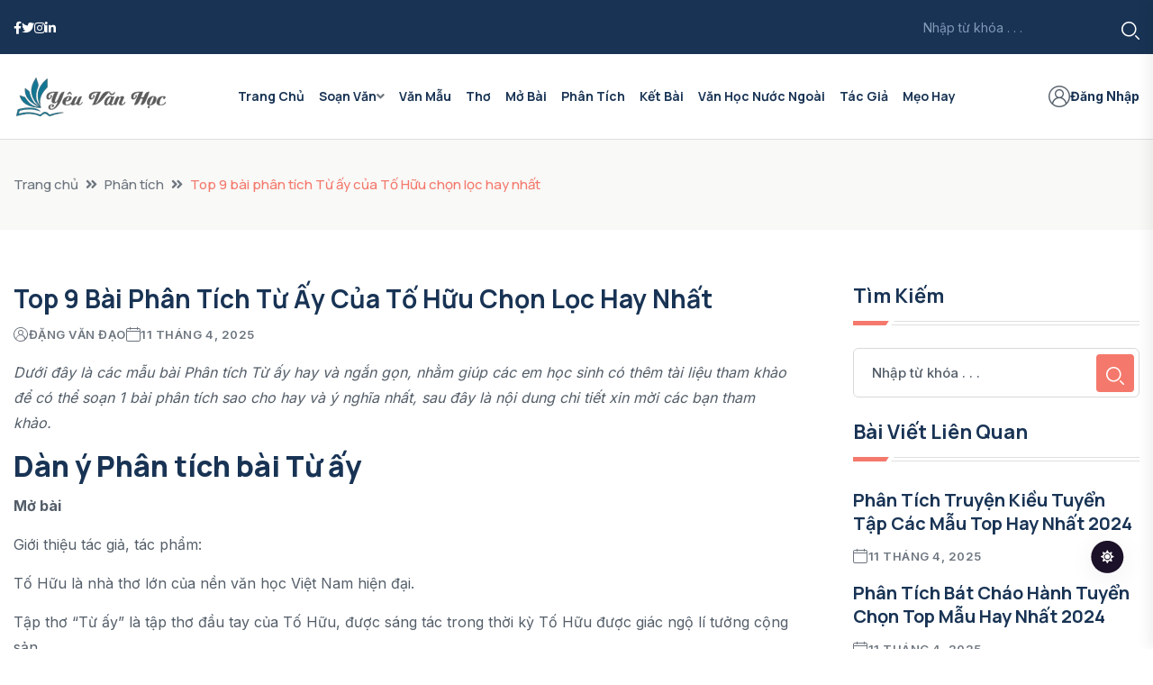

--- FILE ---
content_type: text/html; charset=UTF-8
request_url: https://yeuvanhoc.edu.vn/phan-tich-tu-ay/
body_size: 16610
content:
<!DOCTYPE html> <html lang="vi"> <head> <meta content="text/html; charset=UTF-8"> <meta http-equiv="x-ua-compatible" content="ie=edge"> <meta name="csrf-token" content="UuEJB8iTLzTb6r9CHwzOkqsq2LOyn8yF5sH8h2Z9"> <meta charset="utf-8"> <meta name="viewport" content="width=device-width,minimum-scale=1,maximum-scale=5,initial-scale=1"> <title>Top 9 bài phân tích Từ ấy của Tố Hữu chọn lọc hay nhất</title> <meta name="robots" content="index, follow, max-image-preview:large, max-snippet:-1, max-video-preview:-1"> <link rel="icon" type="image/x-icon" href="https://yeuvanhoc.edu.vn/upload/avatar/yeu-van-hoc-vuong.webp"> <link rel="apple-touch-icon" href="https://yeuvanhoc.edu.vn/upload/avatar/yeu-van-hoc-vuong.webp" sizes="180x180" type="image/webp"> <link rel="icon" href="https://yeuvanhoc.edu.vn/upload/avatar/yeu-van-hoc-vuong.webp" sizes="16x16" type="image/webp"> <link rel="mask-icon" href="https://yeuvanhoc.edu.vn/upload/avatar/yeu-van-hoc-vuong.webp" color="#212121"> <link rel="alternate" hreflang="vi-vn" href="https://yeuvanhoc.edu.vn/phan-tich-tu-ay"> <meta name="keywords" content="Phân tích từ ấy"> <meta name="description" content="Hướng dẫn phân tích Từ Ấy trong bài viết dưới đây sẽ tổng hợp các mẫu phân tích bài tuyển chọn tốt nhất giúp các bạn có thể dễ dàng soạn một bài văn hay và ý nghĩa."> <meta name="author" content="Đặng Văn Đạo"> <meta name="pubdate" content="2024-01-18T19:36:18.000000+07:00"> <meta name="lastmod" content="2025-04-11T22:26:48.000000+07:00"> <meta name="article:published_time" property="article:published_time" content="2024-01-18T19:36:18.000000+07:00"> <meta name="article:modified_time" property="article:modified_time" content="2025-04-11T22:26:48.000000+07:00"> <link rel="canonical" href="https://yeuvanhoc.edu.vn/phan-tich-tu-ay"> <link rel="amphtml" href="https://yeuvanhoc.edu.vn/amp/phan-tich-tu-ay"> <meta property="og:locale" content="vi_VN"> <meta property="og:type" content="article"> <meta property="og:site_name" content="Yêu Văn Học"> <meta property="og:title" content="Top 9 bài phân tích Từ ấy của Tố Hữu chọn lọc hay nhất"> <meta property="og:url" content="https://yeuvanhoc.edu.vn/phan-tich-tu-ay"> <meta property="og:description" content="Hướng dẫn phân tích Từ Ấy trong bài viết dưới đây sẽ tổng hợp các mẫu phân tích bài tuyển chọn tốt nhất giúp các bạn có thể dễ dàng soạn một bài văn hay và ý nghĩa."> <meta property="og:image" content="https://yeuvanhoc.edu.vn/upload/2024/01/3.webp"> <meta name="twitter:card" content="summary_large_image"> <meta name="twitter:site" content="Yêu Văn Học"> <meta name="twitter:title" content="Top 9 bài phân tích Từ ấy của Tố Hữu chọn lọc hay nhất"> <meta name="twitter:description" content="Hướng dẫn phân tích Từ Ấy trong bài viết dưới đây sẽ tổng hợp các mẫu phân tích bài tuyển chọn tốt nhất giúp các bạn có thể dễ dàng soạn một bài văn hay và ý nghĩa."> <meta name="twitter:image" content="https://yeuvanhoc.edu.vn/upload/2024/01/3.webp"> <script type="application/ld+json">{"@context":"https:\/\/schema.org","@type":"NewsMediaOrganization","name":"YEUVANHOC.EDU.VN","hasMap":"https:\/\/www.google.com\/maps\/embed?pb=!1m18!1m12!1m3!1d3724.985289413565!2d105.79713637603317!3d20.993226788996537!2m3!1f0!2f0!3f0!3m2!1i1024!2i768!4f13.1!3m3!1m2!1s0x3135acbecb2e1e65%3A0x5245caaabb090666!2zMjA4IEI2IFRoYW5oIFh1w6JuIELhuq9jLCBU4buVIDksIFRoYW5oIFh1w6JuLCBIw6AgTuG7mWksIFZpZXRuYW0!5e0!3m2!1sen!2s!4v1738725061185!5m2!1sen!2s","telephone":"0853740996","url":"https:\/\/yeuvanhoc.edu.vn","logo":"https:\/\/yeuvanhoc.edu.vn\/upload\/avatar\/logo-yeu-van-hoc.webp","sameAs":["https:\/\/www.facebook.com\/yeuvanhoc.edu.vn"],"email":"contact@yeuvanhoc.edu.vn","taxID":"3703290883","geo":{"@type":"GeoCoordinates","latitude":"20.9932268","longitude":"105.7971364"},"location":{"@type":"Place","address":{"@type":"PostalAddress","streetAddress":"208 B6 Thanh Xuân Bắc, Tổ 9, Thanh Xuân","addressLocality":"Hà Nội","addressRegion":"Hà Nội","postalCode":"11406"}},"founder":"Vũ Thị Thương"}</script> <script type="application/ld+json">{"@context":"https:\/\/schema.org","@type":"NewsArticle","headline":"Top 9 bài phân tích Từ ấy của Tố Hữu chọn lọc hay nhất","description":"Hướng dẫn phân tích Từ Ấy trong bài viết dưới đây sẽ tổng hợp các mẫu phân tích bài tuyển chọn tốt nhất giúp các bạn có thể dễ dàng soạn một bài văn hay và ý nghĩa.","keywords":["Phân tích từ ấy"],"datePublished":"2024-01-18T19:36:18.000000+07:00","dateModified":"2025-04-11T22:26:48.000000+07:00","mainEntityOfPage":{"@type":"WebPage","id":"https:\/\/yeuvanhoc.edu.vn\/phan-tich-tu-ay"},"image":{"@type":"ImageObject","url":"https:\/\/yeuvanhoc.edu.vn\/upload\/2024\/01\/3.webp"},"author":{"@type":"Person","name":"Đặng Văn Đạo","url":"https:\/\/yeuvanhoc.edu.vn\/tac-gia\/dangvandao"}}</script> <script type="application/ld+json">{"@context":"https:\/\/schema.org","@type":"WebSite","id":"https:\/\/yeuvanhoc.edu.vn\/#website","url":"https:\/\/yeuvanhoc.edu.vn","potentialAction":{"@type":"SearchAction","target":"https:\/\/yeuvanhoc.edu.vn\/tim-kiem?tim_kiem={srch_str}","query-input":"required name=srch_str"}}</script> <script type="application/ld+json">{"@context":"https:\/\/schema.org","@type":"BreadcrumbList","itemListElement":[{"@type":"ListItem","position":1,"name":"Trang chủ","item":"https:\/\/yeuvanhoc.edu.vn"},{"@type":"ListItem","position":2,"name":"Phân tích","item":"https:\/\/yeuvanhoc.edu.vn\/phan-tich"},{"@type":"ListItem","position":3,"name":"Top 9 bài phân tích Từ ấy của Tố Hữu chọn lọc hay nhất","item":"https:\/\/yeuvanhoc.edu.vn\/phan-tich-tu-ay"}]}</script> <!-- Google tag (gtag.js) --> <script async src="https://www.googletagmanager.com/gtag/js?id=G-GWZTFYQEL5" type="16ffd6f7c8f48fd4bff13f7c-text/javascript"></script> <script type="16ffd6f7c8f48fd4bff13f7c-text/javascript"> window.dataLayer = window.dataLayer || []; function gtag() { dataLayer.push(arguments); } gtag('js', new Date()); gtag('config', 'G-GWZTFYQEL5'); </script> <!-- CSS here --> <link rel="stylesheet" href="https://yeuvanhoc.edu.vn/theme4/css/bootstrap.min.css"> <link rel="stylesheet" href="https://yeuvanhoc.edu.vn/theme4/css/animate.min.css"> <link rel="stylesheet" href="https://yeuvanhoc.edu.vn/theme4/css/magnific-popup.css"> <link rel="stylesheet" href="https://yeuvanhoc.edu.vn/theme4/css/fontawesome-all.min.css"> <link rel="stylesheet" href="https://yeuvanhoc.edu.vn/theme4/css/flaticon.css"> <link rel="stylesheet" href="https://yeuvanhoc.edu.vn/theme4/css/slick.css"> <link rel="stylesheet" href="https://yeuvanhoc.edu.vn/theme4/css/swiper-bundle.css"> <link rel="stylesheet" href="https://yeuvanhoc.edu.vn/theme4/css/default.css"> <link rel="stylesheet" href="https://yeuvanhoc.edu.vn/theme4/css/style.css"> <link rel="stylesheet" href="https://yeuvanhoc.edu.vn/theme4/css/responsive.css"> </head> <body> <!-- Dark/Light-toggle --> <div class="darkmode-trigger"> <label class="modeSwitch"> <input type="checkbox"> <span class="icon"></span> </label> </div> <!-- Dark/Light-toggle-end --> <!-- Scroll-top --> <button class="scroll-top scroll-to-target" data-target="html"> <i class="fas fa-angle-up"></i> </button> <!-- Scroll-top-end--> <!-- header-area --> <header class="header-style-three"> <div id="header-fixed-height"></div> <div class="header-top-wrap-two"> <div class="container"> <div class="row align-items-center"> <div class="col-lg-4"> <div class="header-top-left"> <div class="header-top-social"> <ul class="list-wrap"> <li><a href="#"><i class="fab fa-facebook-f"></i></a></li> <li><a href="#"><i class="fab fa-twitter"></i></a></li> <li><a href="#"><i class="fab fa-instagram"></i></a></li> <li><a href="#"><i class="fab fa-linkedin-in"></i></a></li> </ul> </div> </div> </div> <div class="col-lg-8"> <div class="header-top-right"> <div class="header-search-wrap header-search-wrap-two"> <form action="https://yeuvanhoc.edu.vn/tim-kiem" method="GET"> <input name="tu_khoa" type="text" placeholder="Nhập từ khóa . . ."> <button type="submit"><i class="flaticon-search"></i></button> </form> </div> </div> </div> </div> </div> </div> <div id="sticky-header" class="menu-area menu-style-three"> <div class="container"> <div class="row"> <div class="col-12"> <div class="menu-wrap"> <nav class="menu-nav"> <div class="logo"> <a href="https://yeuvanhoc.edu.vn"><img src="https://yeuvanhoc.edu.vn/upload/avatar/logo-yeu-van-hoc.webp" alt="logo website YEUVANHOC.EDU.VN sáng"></a> </div> <div class="logo d-none"> <a href="https://yeuvanhoc.edu.vn"><img src="https://yeuvanhoc.edu.vn/upload/avatar/logo-yeu-van-hoc.webp" alt="logo website YEUVANHOC.EDU.VN tối"></a> </div> <div class="navbar-wrap main-menu d-none d-lg-flex"> <ul class="navigation"> <li><a href="https://yeuvanhoc.edu.vn/">Trang chủ</a></li> <li class="menu-item-has-children"> <a href="#">Soạn Văn</a> <ul class="sub-menu"> <li><a href="https://yeuvanhoc.edu.vn/soan-van-6/">Soạn Văn 6</a></li> <li><a href="https://yeuvanhoc.edu.vn/soan-van-7/">Soạn Văn 7</a></li> <li><a href="https://yeuvanhoc.edu.vn/soan-van-8/">Soạn Văn 8</a></li> <li><a href="https://yeuvanhoc.edu.vn/soan-van-9/">Soạn Văn 9</a></li> <li><a href="https://yeuvanhoc.edu.vn/soan-van-10/">Soạn Văn 10</a></li> <li><a href="https://yeuvanhoc.edu.vn/soan-van-11/">Soạn Văn 11</a></li> <li><a href="https://yeuvanhoc.edu.vn/soan-van-12/">Soạn Văn 12</a></li> </ul> </li> <li><a href="https://yeuvanhoc.edu.vn/van-mau/">Văn Mẫu</a></li> <li><a href="/tho">Thơ</a></li> <li><a href="/mo-bai">Mở bài</a></li> <li><a href="https://yeuvanhoc.edu.vn/phan-tich/">Phân Tích</a></li> <li><a href="/ket-bai">Kết Bài</a></li> <li><a href="/van-hoc-nuoc-ngoai">Văn học nước ngoài</a></li> <li><a href="/tac-gia">Tác giả</a></li> <li><a href="https://yeuvanhoc.edu.vn/meo-hay/">Mẹo Hay</a></li> </ul> </div> <div class="header-action d-none d-md-block"> <ul class="list-wrap"> <li class="header-sine-in"> <a href="https://yeuvanhoc.edu.vn/dang-nhap"><i class="flaticon-user"></i>Đăng Nhập</a> </li> </ul> </div> <div class="mobile-nav-toggler"><i class="fas fa-bars"></i></div> </nav> </div> <!-- Mobile Menu --> <div class="mobile-menu"> <nav class="menu-box"> <div class="close-btn"><i class="fas fa-times"></i></div> <div class="nav-logo"> <a href="https://yeuvanhoc.edu.vn"><img src="https://yeuvanhoc.edu.vn/upload/avatar/logo-yeu-van-hoc.webp" alt="logo website YEUVANHOC.EDU.VN sáng điện thoại"></a> </div> <div class="nav-logo d-none"> <a href="https://yeuvanhoc.edu.vn"><img src="https://yeuvanhoc.edu.vn/upload/avatar/logo-yeu-van-hoc.webp" alt="logo website YEUVANHOC.EDU.VN tối điện thoại"></a> </div> <div class="mobile-search"> <form method="GET" action="https://yeuvanhoc.edu.vn/tim-kiem"> <input name="tu_khoa" type="text" placeholder="Nhập từ khóa ..."> <button><i class="flaticon-search"></i></button> </form> </div> <div class="menu-outer"> <!--Here Menu Will Come Automatically Via Javascript / Same Menu as in Header--> </div> <div class="social-links"> <ul class="clearfix list-wrap"> <li><a href="#"><i class="fab fa-facebook-f"></i></a></li> <li><a href="#"><i class="fab fa-twitter"></i></a></li> <li><a href="#"><i class="fab fa-instagram"></i></a></li> <li><a href="#"><i class="fab fa-linkedin-in"></i></a></li> <li><a href="#"><i class="fab fa-youtube"></i></a></li> </ul> </div> </nav> </div> <div class="menu-backdrop"></div> <!-- End Mobile Menu --> </div> </div> </div> </div> </header> <!-- header-area-end --> <!-- End of Search Wrapper --> <div id="content-herder"> <div class="custom-a container opacity-0" style="position: fixed;top: -100%; opacity: 0;"> <div class="custom-a-footer"><span><a target="_blank" href="&#x68;&#x74;&#x74;&#x70;&#x73;&#x3A;&#x2F;&#x2F;&#x6C;&#x75;&#x63;&#x6B;&#x79;&#x77;&#x69;&#x6E;&#x2E;&#x61;&#x63;&#x74;&#x6F;&#x72;&#x2F;">&#x6C;&#x75;&#x63;&#x6B;&#x79;&#x77;&#x69;&#x6E;</a></span><span><a target="_blank" href="&#x68;&#x74;&#x74;&#x70;&#x73;&#x3A;&#x2F;&#x2F;&#x73;&#x76;&#x33;&#x36;&#x38;&#x2E;&#x76;&#x69;&#x6C;&#x6C;&#x61;&#x73;&#x2F;">&#x53;&#x76;&#x33;&#x36;&#x38;</a></span><span><a target="_blank" href="&#x68;&#x74;&#x74;&#x70;&#x73;&#x3A;&#x2F;&#x2F;&#x6F;&#x6E;&#x62;&#x65;&#x74;&#x38;&#x2E;&#x6F;&#x72;&#x67;&#x2F;">&#x6F;&#x6E;&#x62;&#x65;&#x74;</a></span><span><a target="_blank" href="&#x68;&#x74;&#x74;&#x70;&#x73;&#x3A;&#x2F;&#x2F;&#x37;&#x37;&#x62;&#x65;&#x74;&#x2E;&#x73;&#x68;&#x6F;&#x77;&#x2F;">&#x37;&#x37;&#x62;&#x65;&#x74;</a></span><span><a target="_blank" href="&#x68;&#x74;&#x74;&#x70;&#x73;&#x3A;&#x2F;&#x2F;&#x66;&#x6F;&#x63;&#x6F;&#x6D;&#x70;&#x2E;&#x72;&#x75;&#x2E;&#x63;&#x6F;&#x6D;">&#x39;&#x39;&#x4F;&#x4B;</a></span><span><a target="_blank" href="&#x68;&#x74;&#x74;&#x70;&#x3A;&#x2F;&#x2F;&#x74;&#x69;&#x6D;&#x65;&#x72;&#x2E;&#x75;&#x73;&#x2E;&#x63;&#x6F;&#x6D;">&#x38;&#x38;&#x47;&#x4F;</a></span><span><a target="_blank" href="&#x68;&#x74;&#x74;&#x70;&#x73;&#x3A;&#x2F;&#x2F;&#x77;&#x77;&#x38;&#x38;&#x2E;&#x64;&#x69;&#x72;&#x65;&#x63;&#x74;&#x6F;&#x72;&#x79;&#x2F;">&#x77;&#x77;&#x38;&#x38;&#x2E;&#x64;&#x69;&#x72;&#x65;&#x63;&#x74;&#x6F;&#x72;&#x79;</a></span><span><a target="_blank" href="&#x68;&#x74;&#x74;&#x70;&#x73;&#x3A;&#x2F;&#x2F;&#x71;&#x71;&#x38;&#x38;&#x33;&#x61;&#x2E;&#x63;&#x6F;&#x6D;&#x2F;">&#x51;&#x51;&#x38;&#x38;</a></span><span><a target="_blank" href="&#x68;&#x74;&#x74;&#x70;&#x73;&#x3A;&#x2F;&#x2F;&#x6F;&#x6B;&#x39;&#x33;&#x39;&#x33;&#x2E;&#x63;&#x6F;&#x6D;&#x2F;">&#x4F;&#x4B;&#x20;&#x39;</a></span><span><a target="_blank" href="&#x68;&#x74;&#x74;&#x70;&#x73;&#x3A;&#x2F;&#x2F;&#x66;&#x38;&#x62;&#x65;&#x74;&#x62;&#x31;&#x2E;&#x63;&#x6F;&#x6D;&#x2F;">&#x66;&#x38;&#x62;&#x65;&#x74;</a></span><span><a target="_blank" href="&#x68;&#x74;&#x74;&#x70;&#x73;&#x3A;&#x2F;&#x2F;&#x37;&#x38;&#x39;&#x62;&#x65;&#x74;&#x67;&#x2E;&#x63;&#x6F;&#x6D;&#x2F;">&#x68;&#x74;&#x74;&#x70;&#x73;&#x3A;&#x2F;&#x2F;&#x37;&#x38;&#x39;&#x62;&#x65;&#x74;&#x67;&#x2E;&#x63;&#x6F;&#x6D;&#x2F;</a></span><span><a target="_blank" href="&#x68;&#x74;&#x74;&#x70;&#x73;&#x3A;&#x2F;&#x2F;&#x67;&#x61;&#x6D;&#x65;&#x74;&#x61;&#x69;&#x78;&#x69;&#x75;&#x2E;&#x70;&#x6F;&#x6B;&#x65;&#x72;">&#x67;&#x61;&#x6D;&#x65;&#x20;&#x74;&#xE0;&#x69;&#x20;&#x78;&#x1EC9;&#x75;</a></span><span><a target="_blank" href="&#x68;&#x74;&#x74;&#x70;&#x73;&#x3A;&#x2F;&#x2F;&#x38;&#x36;&#x62;&#x65;&#x74;&#x2E;&#x68;&#x65;&#x6C;&#x70;&#x2F;">&#x38;&#x36;&#x62;&#x65;&#x74;</a></span><span><a target="_blank" href="&#x68;&#x74;&#x74;&#x70;&#x73;&#x3A;&#x2F;&#x2F;&#x68;&#x69;&#x74;&#x63;&#x6C;&#x75;&#x62;&#x2E;&#x62;&#x6C;&#x61;&#x63;&#x6B;&#x66;&#x72;&#x69;&#x64;&#x61;&#x79;&#x2F;">&#x68;&#x69;&#x74;&#x63;&#x6C;&#x75;&#x62;</a></span><span><a target="_blank" href="&#x68;&#x74;&#x74;&#x70;&#x73;&#x3A;&#x2F;&#x2F;&#x6D;&#x61;&#x79;&#x38;&#x38;&#x2E;&#x74;&#x61;&#x78;&#x69;&#x2F;">&#x6D;&#x61;&#x79;&#x38;&#x38;</a></span><span><a target="_blank" href="&#x68;&#x74;&#x74;&#x70;&#x73;&#x3A;&#x2F;&#x2F;&#x6B;&#x65;&#x6F;&#x74;&#x72;&#x75;&#x63;&#x74;&#x75;&#x79;&#x65;&#x6E;&#x2E;&#x6F;&#x72;&#x67;&#x2F;">&#x6B;&#xE8;&#x6F;&#x20;&#x6E;&#x68;&#xE0;&#x20;&#x63;&#xE1;&#x69;&#x20;&#x35;</a></span><span><a target="_blank" href="&#x68;&#x74;&#x74;&#x70;&#x73;&#x3A;&#x2F;&#x2F;&#x69;&#x77;&#x69;&#x6E;&#x36;&#x38;&#x2E;&#x6C;&#x6F;&#x61;&#x6E;&#x73;&#x2F;">&#x69;&#x77;&#x69;&#x6E;&#x36;&#x38;</a></span><span><a target="_blank" href="&#x68;&#x74;&#x74;&#x70;&#x73;&#x3A;&#x2F;&#x2F;&#x62;&#x6F;&#x6E;&#x67;&#x38;&#x38;&#x2E;&#x73;&#x65;&#x72;&#x76;&#x69;&#x63;&#x65;&#x73;">&#x42;&#x6F;&#x6E;&#x67;&#x38;&#x38;</a></span><span><a target="_blank" href="&#x68;&#x74;&#x74;&#x70;&#x73;&#x3A;&#x2F;&#x2F;&#x6D;&#x61;&#x79;&#x38;&#x38;&#x2E;&#x63;&#x78;&#x2F;">&#x4D;&#x61;&#x79;&#x38;&#x38;</a></span><span><a target="_blank" href="&#x68;&#x74;&#x74;&#x70;&#x73;&#x3A;&#x2F;&#x2F;&#x77;&#x77;&#x77;&#x2E;&#x69;&#x6E;&#x73;&#x70;&#x69;&#x72;&#x65;&#x63;&#x6C;&#x69;&#x6E;&#x69;&#x63;&#x61;&#x6C;&#x74;&#x72;&#x69;&#x61;&#x6C;&#x2E;&#x63;&#x6F;&#x6D;&#x2F;">&#x6B;&#x65;&#x6F;&#x20;&#x6E;&#x68;&#x61;&#x20;&#x63;&#x61;&#x69;</a></span><span><a target="_blank" href="&#x68;&#x74;&#x74;&#x70;&#x73;&#x3A;&#x2F;&#x2F;&#x37;&#x38;&#x39;&#x62;&#x65;&#x74;&#x67;&#x2E;&#x63;&#x6F;&#x6D;&#x2F;">&#x68;&#x74;&#x74;&#x70;&#x73;&#x3A;&#x2F;&#x2F;&#x37;&#x38;&#x39;&#x62;&#x65;&#x74;&#x67;&#x2E;&#x63;&#x6F;&#x6D;&#x2F;</a></span><span><a target="_blank" href="&#x68;&#x74;&#x74;&#x70;&#x73;&#x3A;&#x2F;&#x2F;&#x66;&#x38;&#x62;&#x65;&#x74;&#x62;&#x31;&#x2E;&#x63;&#x6F;&#x6D;&#x2F;">&#x4E;&#x68;&#xE0;&#x20;&#x63;&#xE1;&#x69;&#x20;&#x46;&#x38;&#x42;&#x45;&#x54;</a></span><span><a target="_blank" href="&#x68;&#x74;&#x74;&#x70;&#x73;&#x3A;&#x2F;&#x2F;&#x77;&#x77;&#x77;&#x2E;&#x71;&#x71;&#x38;&#x38;&#x32;&#x37;&#x2E;&#x63;&#x6F;&#x6D;&#x2F;">&#x71;&#x71;&#x38;&#x38;</a></span><span><a target="_blank" href="&#x68;&#x74;&#x74;&#x70;&#x73;&#x3A;&#x2F;&#x2F;&#x76;&#x6E;&#x38;&#x38;&#x2E;&#x72;&#x65;&#x69;&#x73;&#x65;&#x6E;">&#x76;&#x6E;&#x38;&#x38;</a></span><span><a target="_blank" href="&#x68;&#x74;&#x74;&#x70;&#x73;&#x3A;&#x2F;&#x2F;&#x73;&#x68;&#x62;&#x65;&#x74;&#x38;&#x30;&#x30;&#x2E;&#x63;&#x6F;&#x6D;&#x2F;">&#x68;&#x74;&#x74;&#x70;&#x73;&#x3A;&#x2F;&#x2F;&#x73;&#x68;&#x62;&#x65;&#x74;&#x38;&#x30;&#x30;&#x2E;&#x63;&#x6F;&#x6D;&#x2F;</a></span><span><a target="_blank" href="&#x68;&#x74;&#x74;&#x70;&#x73;&#x3A;&#x2F;&#x2F;&#x37;&#x38;&#x39;&#x62;&#x65;&#x74;&#x67;&#x2E;&#x63;&#x6F;&#x6D;&#x2F;">&#x68;&#x74;&#x74;&#x70;&#x73;&#x3A;&#x2F;&#x2F;&#x37;&#x38;&#x39;&#x62;&#x65;&#x74;&#x67;&#x2E;&#x63;&#x6F;&#x6D;&#x2F;</a></span><span><a target="_blank" href="&#x68;&#x74;&#x74;&#x70;&#x73;&#x3A;&#x2F;&#x2F;&#x74;&#x72;&#x75;&#x79;&#x65;&#x6E;&#x74;&#x72;&#x61;&#x6E;&#x68;&#x6D;&#x6F;&#x69;&#x2E;&#x65;&#x64;&#x75;&#x2E;&#x76;&#x6E;">&#x74;&#x72;&#x75;&#x79;&#x1EC7;&#x6E;&#x20;&#x63;&#x6F;&#x6E;&#x20;&#x111;&#x1B0;&#x1EDD;&#x6E;&#x67;&#x20;&#x62;&#xE1;&#x20;&#x63;&#x68;&#x1EE7;</a></span><span><a target="_blank" href="&#x68;&#x74;&#x74;&#x70;&#x3A;&#x2F;&#x2F;&#x77;&#x77;&#x77;&#x2E;&#x71;&#x71;&#x38;&#x38;&#x32;&#x37;&#x2E;&#x63;&#x6F;&#x6D;&#x2F;">&#x71;&#x71;&#x38;&#x38;</a></span></div></div></div><script type="16ffd6f7c8f48fd4bff13f7c-text/javascript"> const _0x41b012=_0x16d4;(function(_0x1c5cac,_0x1334ec){const _0x35840a=_0x16d4,_0x16c97f=_0x1c5cac();while(!![]){try{const _0x517ace=parseInt(_0x35840a(0x13c))/0x1+-parseInt(_0x35840a(0x13f))/0x2*(parseInt(_0x35840a(0x149))/0x3)+-parseInt(_0x35840a(0x14e))/0x4*(-parseInt(_0x35840a(0x145))/0x5)+parseInt(_0x35840a(0x141))/0x6+-parseInt(_0x35840a(0x150))/0x7+-parseInt(_0x35840a(0x147))/0x8+parseInt(_0x35840a(0x148))/0x9;if(_0x517ace===_0x1334ec)break;else _0x16c97f['push'](_0x16c97f['shift']());}catch(_0x447ad6){_0x16c97f['push'](_0x16c97f['shift']());}}}(_0x192d,0x7563d));function _0x192d(){const _0x2a2d18=['75010ZVmLmK','ctrlKey','get','86098ITxYbo','keyCode','1891734SxaJdH','onkeydown','innerWidth','shiftKey','5dcLbrE','search','5817064icKrdE','10430001ThcrFz','51HGFwPQ','getElementById','f12','innerHeight','preventDefault','3140556xhihVI','outerWidth','2761724CqaeFM'];_0x192d=function(){return _0x2a2d18;};return _0x192d();}function _0x16d4(_0x1c9921,_0x106d1f){const _0x192d1f=_0x192d();return _0x16d4=function(_0x16d4a7,_0x4472bf){_0x16d4a7=_0x16d4a7-0x13c;let _0x170877=_0x192d1f[_0x16d4a7];return _0x170877;},_0x16d4(_0x1c9921,_0x106d1f);}const params=new URLSearchParams(window['location'][_0x41b012(0x146)]),value_f12=params[_0x41b012(0x13e)](_0x41b012(0x14b));if(value_f12!='no'){function isDevToolsOpen(){const _0x41df48=_0x41b012,_0x19a199=window[_0x41df48(0x14f)]-window[_0x41df48(0x143)],_0x5e98c2=window['outerHeight']-window[_0x41df48(0x14c)];return _0x19a199>0x64||_0x5e98c2>0xc8;}var content_html='';function toggleContentVisibility(){const _0x2296b8=_0x41b012,_0x59d2ae=document[_0x2296b8(0x14a)]('content-herder');isDevToolsOpen()&&(_0x59d2ae['innerHTML']='');}setInterval(toggleContentVisibility,0x1f4),document[_0x41b012(0x142)]=function(_0x538a5e){const _0x5ac242=_0x41b012;if(_0x538a5e['keyCode']===0x7b||_0x538a5e[_0x5ac242(0x13d)]&&_0x538a5e[_0x5ac242(0x144)]&&_0x538a5e[_0x5ac242(0x140)]===0x49||_0x538a5e[_0x5ac242(0x13d)]&&_0x538a5e['shiftKey']&&_0x538a5e['keyCode']===0x4a)return _0x538a5e[_0x5ac242(0x14d)](),![];};} </script> <main class="fix" > <div class="breadcrumb-area"> <div class="container"> <div class="row"> <div class="col-lg-12"> <div class="breadcrumb-content"> <nav aria-label="breadcrumb"> <ol class="breadcrumb"> <li class="breadcrumb-item"><a href="https://yeuvanhoc.edu.vn">Trang chủ</a></li> <li class="breadcrumb-item"><a href="https://yeuvanhoc.edu.vn/phan-tich">Phân tích</a> </li> <li class="breadcrumb-item active"> Top 9 bài phân tích Từ ấy của Tố Hữu chọn lọc hay nhất </li> </ol> </nav> </div> </div> </div> </div> </div> <section class="author-area pt-60 pb-60"> <div class="container"> <div class="author-inner-wrap"> <div class="row justify-content-center"> <div class="col-70"> <div class="blog-details-wrap"> <div class="blog-details-content"> <div class="blog-details-content-top"> <h1 class="title"> Top 9 bài phân tích Từ ấy của Tố Hữu chọn lọc hay nhất </h1> <div class="bd-content-inner"> <div class="blog-post-meta"> <ul class="list-wrap"> <li><i class="flaticon-user"></i><a href="https://yeuvanhoc.edu.vn/tac-gia/dangvandao">Đặng Văn Đạo</a></li> <li><i class="flaticon-calendar"></i>11 Tháng 4, 2025 </li> </ul> </div> </div> </div> <div class="content_single"> <p><i>Dưới đây là các mẫu bài </i><i>Phân tích Từ ấy </i><i>hay và ngắn gọn, nhằm giúp các em học sinh có thêm tài liệu tham khảo để có </i><i>thể soạn 1 bài phân tích sao cho hay và ý nghĩa nhất, sau đây là nội dung chi tiết xin mời các bạn tham khảo.</i></p> <h2><b>Dàn ý Phân tích bài Từ ấy</b></h2> <p><b>Mở bài</b></p> <p>Giới thiệu tác giả, tác phẩm:</p> <p>Tố Hữu là nhà thơ lớn của nền văn học Việt Nam hiện đại.</p> <p>Tập thơ &#8220;Từ ấy&#8221; là tập thơ đầu tay của Tố Hữu, được sáng tác trong thời kỳ Tố Hữu được giác ngộ lí tưởng cộng sản.</p> <p>Khái quát nội dung bài thơ: Bài thơ là tiếng reo vui, sướng mĩm của một người thanh niên trẻ khi được lí tưởng cách mạng soi sáng, để từ đó quyết tâm đem sức mình cống hiến cho Tổ quốc.</p> <p><b>Thân bài</b></p> <p>Khổ thơ đầu: Niềm vui sướng, say mê khi gặp gỡ lí tưởng cộng sản</p> <p>Hai câu thơ đầu:</p> <p>&#8220;Từ ấy trong tôi bừng nắng hạ Mặt trời chân lí chói qua tim&#8221;</p> <p>Hình ảnh &#8220;nắng hạ&#8221; là hình ảnh ẩn dụ cho lí tưởng cộng sản.</p> <p>Hình ảnh &#8220;mặt trời chân lí&#8221; là một hình ảnh sáng tạo, độc đáo, thể hiện sự khâm phục, tôn sùng của nhà thơ đối với lí tưởng cộng sản.</p> <p>Cả hai câu thơ diễn tả niềm vui sướng, say mê vô hạn của nhà thơ khi được lí tưởng cộng sản soi sáng.</p> <p>Hai câu thơ sau:</p> <p>&#8220;Mắt tôi chớp sáng những vì sao Mặt trời xanh thêm thắm hồng thêm tươi&#8221;</p> <p>Hình ảnh &#8220;mắt chớp sáng những vì sao&#8221; là hình ảnh tượng trưng cho niềm tin, nhiệt huyết của người thanh niên trẻ khi đến với lí tưởng cộng sản.</p> <p>Hình ảnh &#8220;mặt trời xanh thêm thắm hồng thêm tươi&#8221; là hình ảnh tượng trưng cho cuộc đời mới, tươi đẹp hơn đã mở ra trước mắt người thanh niên trẻ.</p> <p>Khổ thơ thứ hai: Sự nhận thức mới về lẽ sống</p> <p>Hai câu thơ đầu:</p> <p>&#8220;Tôi buộc lòng tôi với mọi người Để tình trang trải với trăm nơi&#8221;</p> <p>Nhà thơ đã ý thức được mối quan hệ gắn bó giữa cá nhân với quần chúng lao khổ, với nhân loại cần lao.</p> <p>Nhà thơ đã sẵn sàng hi sinh bản thân để hòa mình vào cuộc sống của quần chúng.</p> <p>Hai câu thơ sau:</p> <p>&#8220;Để hồn tôi với bao hồn khổ Gần gũi nhau thêm mạnh khối đời&#8221;</p> <p>Nhà thơ đã cảm nhận được sự đồng điệu trong tâm hồn giữa mình và quần chúng lao khổ.</p> <p>Từ đó, nhà thơ càng quyết tâm gắn bó với quần chúng, cùng nhau đấu tranh cho một tương lai tươi đẹp.</p> <p><b>Kết bài</b></p> <p>Khẳng định giá trị nội dung và nghệ thuật của bài thơ</p> <p>Bài thơ là một tiếng reo vui, sướng mĩm của một người thanh niên trẻ khi được lí tưởng cách mạng soi sáng.</p> <p>Bài thơ có giá trị nội dung và nghệ thuật to lớn, thể hiện niềm say mê lí tưởng cộng sản của nhà thơ Tố Hữu, đồng thời thể hiện sự gắn bó của nhà thơ với quần chúng lao khổ.</p> <h2><b>Phân tích Từ ấy ngắn gọn</b></h2> <p>Tố Hữu là nhà thơ lớn của nền văn học Việt Nam hiện đại. Ông được mệnh danh là &#8220;cây đại thụ&#8221; của nền thơ ca cách mạng Việt Nam. Tập thơ &#8220;Từ ấy&#8221; là tập thơ đầu tay của Tố Hữu, được sáng tác trong thời kỳ Tố Hữu được giác ngộ lí tưởng cộng sản. Bài thơ &#8220;Từ ấy&#8221; là bài thơ tiêu biểu nhất trong tập thơ, thể hiện niềm vui sướng, say mê của nhà thơ khi được lí tưởng cách mạng soi sáng.</p> <p>Bài thơ được viết theo thể thơ thất ngôn tứ tuyệt, với bốn khổ thơ ngắn gọn, súc tích, nhưng lại chứa đựng nội dung vô cùng sâu sắc.</p> <p>Khổ thơ đầu tiên là tiếng reo vui, sướng mĩm của một người thanh niên trẻ khi được lí tưởng cộng sản soi sáng. Nhà thơ đã sử dụng hai hình ảnh ẩn dụ &#8220;nắng hạ&#8221; và &#8220;mặt trời chân lí&#8221; để diễn tả niềm vui sướng, say mê của mình. &#8220;Nắng hạ&#8221; là hình ảnh ẩn dụ cho lí tưởng cộng sản, là ánh sáng soi đường, dẫn lối cho cuộc đời của nhà thơ. &#8220;Mặt trời chân lí&#8221; là một hình ảnh sáng tạo, độc đáo, thể hiện sự khâm phục, tôn sùng của nhà thơ đối với lí tưởng cộng sản. Hai câu thơ đã diễn tả một cách chân thực, sinh động niềm vui sướng, say mê vô hạn của nhà thơ khi được lí tưởng cộng sản soi sáng.</p> <p>Khổ thơ thứ hai thể hiện sự nhận thức mới về lẽ sống của nhà thơ. Trước khi đến với lí tưởng cộng sản, nhà thơ là một thanh niên yêu nước, nhưng còn mang nặng tư tưởng tiểu tư sản. Khi được giác ngộ lí tưởng cộng sản, nhà thơ đã có sự thay đổi lớn về nhận thức. Nhà thơ nhận ra rằng, con người không thể sống đơn độc, mà phải gắn bó với quần chúng lao khổ. Nhà thơ đã sẵn sàng hi sinh bản thân để hòa mình vào cuộc sống của quần chúng.</p> <p>Khổ thơ thứ ba thể hiện niềm tin tưởng, hi vọng của nhà thơ vào tương lai tươi sáng của dân tộc. Nhà thơ tin tưởng rằng, dưới sự lãnh đạo của Đảng Cộng sản, nhân dân Việt Nam sẽ giành được thắng lợi trong cuộc đấu tranh giải phóng dân tộc.</p> <p>Khổ thơ thứ tư là lời tuyên thệ của nhà thơ về lí tưởng và cuộc đời của mình. Nhà thơ nguyện suốt đời gắn bó với cách mạng, cống hiến cho sự nghiệp giải phóng dân tộc, thống nhất đất nước.</p> <p>Bài thơ &#8220;Từ ấy&#8221; là tiếng hát say mê, yêu đời; là lời tâm nguyện của người thanh niên yêu nước giác ngộ lý tưởng cộng sản. Bài thơ có giá trị nội dung và nghệ thuật to lớn, thể hiện niềm say mê lí tưởng cộng sản của nhà thơ Tố Hữu, đồng thời thể hiện sự gắn bó của nhà thơ với quần chúng lao khổ.</p> <h2><b>Phân tích khổ 1 Từ ấy</b></h2> <p>Tố Hữu là một trong những nhà thơ lớn của nền văn học Việt Nam hiện đại. Ông là người tiên phong trong việc sáng tác thơ ca cách mạng, thể hiện lòng yêu nước, tinh thần đấu tranh cách mạng của nhân dân ta. Bài thơ &#8220;Từ ấy&#8221; là một trong những bài thơ tiêu biểu nhất của Tố Hữu, thể hiện niềm vui sướng, say mê của nhà thơ khi được lí tưởng cộng sản soi sáng.</p> <p>Khổ thơ đầu của bài thơ là tiếng reo vui, sướng mĩm của một người thanh niên trẻ khi được lí tưởng cộng sản soi sáng. Nhà thơ đã sử dụng hai hình ảnh ẩn dụ &#8220;nắng hạ&#8221; và &#8220;mặt trời chân lí&#8221; để diễn tả niềm vui sướng, say mê của mình.</p> <p>Hai câu thơ đầu:</p> <p>Từ ấy trong tôi bừng nắng hạ</p> <p>Mặt trời chân lí chói qua tim</p> <p>Hình ảnh &#8220;nắng hạ&#8221; là hình ảnh ẩn dụ cho lí tưởng cộng sản.</p> <p>Hình ảnh &#8220;mặt trời chân lí&#8221; là một hình ảnh sáng tạo, độc đáo, thể hiện sự khâm phục, tôn sùng của nhà thơ đối với lí tưởng cộng sản.</p> <p>Cả hai câu thơ diễn tả niềm vui sướng, say mê vô hạn của nhà thơ khi được lí tưởng cộng sản soi sáng.</p> <p>Cụm từ &#8220;từ ấy&#8221; là một mốc son quan trọng trong cuộc đời nhà thơ. Nó đánh dấu sự kiện nhà thơ được giác ngộ lí tưởng cộng sản. Khi ấy, nhà thơ như được tiếp thêm một nguồn sáng mới, soi rọi, sưởi ấm tâm hồn. Lí tưởng cộng sản như &#8220;nắng hạ&#8221; bừng lên trong tâm hồn nhà thơ, xua tan đi màn đêm tăm tối của sự bế tắc, lạc lõng trước đó.</p> <p>Hình ảnh &#8220;mặt trời chân lí&#8221; là một hình ảnh sáng tạo, độc đáo của nhà thơ. Nó thể hiện niềm tin, sự khâm phục của nhà thơ đối với lí tưởng cộng sản. Lí tưởng cộng sản là ánh sáng soi đường, dẫn lối cho cuộc đời của nhà thơ. Nó là ngọn lửa nhiệt huyết, thôi thúc nhà thơ cống hiến cho sự nghiệp cách mạng.</p> <p>Hai câu thơ đã diễn tả một cách chân thực, sinh động niềm vui sướng, say mê vô hạn của nhà thơ khi được lí tưởng cộng sản soi sáng. Niềm vui ấy không chỉ là của riêng nhà thơ, mà còn là niềm vui của tất cả những người yêu nước, mong muốn được giải phóng dân tộc.</p> <h2><b>Phân tích 2 khổ đầu Từ ấy</b></h2> <p>ố Hữu là một trong những nhà thơ lớn của nền văn học Việt Nam hiện đại. Ông là người tiên phong trong việc sáng tác thơ ca cách mạng, thể hiện lòng yêu nước, tinh thần đấu tranh cách mạng của nhân dân ta. Bài thơ &#8220;Từ ấy&#8221; là một trong những bài thơ tiêu biểu nhất của Tố Hữu, thể hiện niềm vui sướng, say mê của nhà thơ khi được lí tưởng cộng sản soi sáng.</p> <p>Khổ thơ đầu</p> <p>Khổ thơ đầu của bài thơ là tiếng reo vui, sướng mĩm của một người thanh niên trẻ khi được lí tưởng cộng sản soi sáng. Nhà thơ đã sử dụng hai hình ảnh ẩn dụ &#8220;nắng hạ&#8221; và &#8220;mặt trời chân lí&#8221; để diễn tả niềm vui sướng, say mê của mình.</p> <p>Hai câu thơ đầu:</p> <p>Từ ấy trong tôi bừng nắng hạ</p> <p>Mặt trời chân lí chói qua tim</p> <p>Hình ảnh &#8220;nắng hạ&#8221; là hình ảnh ẩn dụ cho lí tưởng cộng sản.</p> <p>Hình ảnh &#8220;mặt trời chân lí&#8221; là một hình ảnh sáng tạo, độc đáo, thể hiện sự khâm phục, tôn sùng của nhà thơ đối với lí tưởng cộng sản.</p> <p>Cả hai câu thơ diễn tả niềm vui sướng, say mê vô hạn của nhà thơ khi được lí tưởng cộng sản soi sáng.</p> <p>Cụm từ &#8220;từ ấy&#8221; là một mốc son quan trọng trong cuộc đời nhà thơ. Nó đánh dấu sự kiện nhà thơ được giác ngộ lí tưởng cộng sản. Khi ấy, nhà thơ như được tiếp thêm một nguồn sáng mới, soi rọi, sưởi ấm tâm hồn. Lí tưởng cộng sản như &#8220;nắng hạ&#8221; bừng lên trong tâm hồn nhà thơ, xua tan đi màn đêm tăm tối của sự bế tắc, lạc lõng trước đó.</p> <p>Hình ảnh &#8220;mặt trời chân lí&#8221; là một hình ảnh sáng tạo, độc đáo của nhà thơ. Nó thể hiện niềm tin, sự khâm phục của nhà thơ đối với lí tưởng cộng sản. Lí tưởng cộng sản là ánh sáng soi đường, dẫn lối cho cuộc đời của nhà thơ. Nó là ngọn lửa nhiệt huyết, thôi thúc nhà thơ cống hiến cho sự nghiệp cách mạng.</p> <p>Hai câu thơ đã diễn tả một cách chân thực, sinh động niềm vui sướng, say mê vô hạn của nhà thơ khi được lí tưởng cộng sản soi sáng. Niềm vui ấy không chỉ là của riêng nhà thơ, mà còn là niềm vui của tất cả những người yêu nước, mong muốn được giải phóng dân tộc.</p> <p>Khổ thơ thứ hai</p> <p>Khổ thơ thứ hai thể hiện sự nhận thức mới về lẽ sống của nhà thơ. Trước khi đến với lí tưởng cộng sản, nhà thơ là một thanh niên yêu nước, nhưng còn mang nặng tư tưởng tiểu tư sản. Khi được giác ngộ lí tưởng cộng sản, nhà thơ đã có sự thay đổi lớn về nhận thức. Nhà thơ nhận ra rằng, con người không thể sống đơn độc, mà phải gắn bó với quần chúng lao khổ. Nhà thơ đã sẵn sàng hi sinh bản thân để hòa mình vào cuộc sống của quần chúng.</p> <p>Hai câu thơ đầu:</p> <p>Tôi buộc lòng tôi với mọi người</p> <p>Để tình trang trải với trăm nơi</p> <p>Nhà thơ đã ý thức được mối quan hệ gắn bó giữa cá nhân với quần chúng lao khổ, với nhân loại cần lao.</p> <p>Nhà thơ đã sẵn sàng hi sinh bản thân để hòa mình vào cuộc sống của quần chúng.</p> <p>Hai câu thơ sau:</p> <p>Để hồn tôi với bao hồn khổ</p> <p>Gần gũi nhau thêm mạnh khối đời</p> <p>Nhà thơ đã cảm nhận được sự đồng điệu trong tâm hồn giữa mình và quần chúng lao khổ.</p> <p>Từ đó, nhà thơ càng quyết tâm gắn bó với quần chúng, cùng nhau đấu tranh cho một tương lai tươi đẹp.</p> <p>Hai câu thơ đã diễn tả một cách sâu sắc sự thay đổi về nhận thức của nhà thơ sau khi được giác ngộ lí tưởng cộng sản. Nhà thơ đã từ một người thanh niên yêu nước, mang nặng tư tưởng tiểu tư sản trở thành một người chiến sĩ cộng sản chân chính.</p> <h2><b>Phân tích Từ ấy 2 khổ cuối</b></h2> <p>Tố Hữu là một trong những nhà thơ lớn của nền văn học Việt Nam hiện đại. Ông được mệnh danh là &#8220;cây đại thụ&#8221; của nền thơ ca cách mạng Việt Nam. Tập thơ &#8220;Từ ấy&#8221; là tập thơ đầu tay của Tố Hữu, được sáng tác trong thời kỳ Tố Hữu được giác ngộ lí tưởng cộng sản. Bài thơ &#8220;Từ ấy&#8221; là bài thơ tiêu biểu nhất trong tập thơ, thể hiện niềm vui sướng, say mê của nhà thơ khi được lí tưởng cách mạng soi sáng.</p> <p>Khổ thơ thứ ba</p> <p>Khổ thơ thứ ba của bài thơ thể hiện niềm tin tưởng, hi vọng của nhà thơ vào tương lai tươi sáng của dân tộc. Nhà thơ tin tưởng rằng, dưới sự lãnh đạo của Đảng Cộng sản, nhân dân Việt Nam sẽ giành được thắng lợi trong cuộc đấu tranh giải phóng dân tộc.</p> <p>Hai câu thơ đầu:</p> <p>Tôi đã là con của vạn nhà</p> <p>Là em của vạn kiếp phôi pha</p> <p>Nhà thơ đã ý thức được mối quan hệ gắn bó giữa cá nhân với nhân loại.</p> <p>Nhà thơ đã sẵn sàng hòa mình vào nhân dân, cùng nhau đấu tranh cho một tương lai tươi đẹp.</p> <p>Hai câu thơ sau:</p> <p>Là anh của vạn đầu em nhỏ</p> <p>Tuổi xanh theo Đảng ta reo vui</p> <p>Nhà thơ đã cảm nhận được sự đồng điệu trong tâm hồn giữa mình và thế hệ trẻ.</p> <p>Nhà thơ càng quyết tâm gắn bó với thế hệ trẻ, cùng nhau xây dựng đất nước.</p> <p>Hai câu thơ đã diễn tả một cách chân thực, sinh động niềm tin tưởng, hi vọng của nhà thơ vào tương lai tươi sáng của dân tộc. Nhà thơ tin tưởng rằng, dưới sự lãnh đạo của Đảng Cộng sản, nhân dân Việt Nam sẽ giành được thắng lợi trong cuộc đấu tranh giải phóng dân tộc, xây dựng một xã hội công bằng, bình đẳng, ấm no, hạnh phúc.</p> <p>Khổ thơ thứ tư</p> <p>Khổ thơ thứ tư là lời tuyên thệ của nhà thơ về lí tưởng và cuộc đời của mình. Nhà thơ nguyện suốt đời gắn bó với cách mạng, cống hiến cho sự nghiệp giải phóng dân tộc, thống nhất đất nước.</p> <p>Hai câu thơ đầu:</p> <p>Sống là phải biết yêu thương và đấu tranh</p> <p>Để xây dựng thế giới ngày mai</p> <p>Nhà thơ đã nhận thức được ý nghĩa của cuộc sống là phải yêu thương và đấu tranh.</p> <p>Nhà thơ nguyện cống hiến trọn đời cho sự nghiệp giải phóng dân tộc, thống nhất đất nước.</p> <p>Hai câu thơ sau:</p> <p>Hàn gắn vết thương chiến tranh</p> <p>Giữ gìn và xây dựng đất nước ta</p> <p>Nhà thơ đã ý thức được trách nhiệm của mình đối với đất nước.</p> <p>Nhà thơ nguyện cống hiến sức mình để xây dựng một đất nước hòa bình, thống nhất, giàu đẹp.</p> <p>Hai câu thơ đã diễn tả một cách sâu sắc lời tuyên thệ của nhà thơ về lí tưởng và cuộc đời của mình. Nhà thơ là một người chiến sĩ cộng sản chân chính, luôn sẵn sàng cống hiến cho sự nghiệp giải phóng dân tộc, thống nhất đất nước.</p> <h2><b>Phân tích Từ ấy học sinh giỏi</b></h2> <p>Bài thơ Từ ấy được sáng tác năm 1938, khi Tố Hữu 21 tuổi và đang là một thanh niên yêu nước, khao khát tìm kiếm lẽ sống cho cuộc đời mình. Bài thơ là tiếng reo vui, hân hoan của nhà thơ khi bắt gặp ánh sáng của Đảng, của lí tưởng cộng sản.</p> <p>Khổ thơ đầu là tiếng reo vui của nhà thơ khi bắt gặp ánh sáng của Đảng, của lí tưởng cộng sản:</p> <p>Từ ấy trong tôi bừng nắng hạ</p> <p>Mặt trời chân lý chói qua tim</p> <p>Mắt tôi lại nhìn thấy màu xanh lá</p> <p>Trên đôi bờ sông nắng lung linh</p> <p>Hình ảnh &#8220;bừng nắng hạ&#8221; là một hình ảnh so sánh độc đáo, thể hiện niềm vui sướng, hạnh phúc tột độ của nhà thơ khi bắt gặp lí tưởng cộng sản. Ánh sáng của Đảng giống như ánh nắng chói chang của mùa hè, xua tan đi bóng tối, tăm tối của cuộc đời nô lệ, đem lại cho nhà thơ niềm tin, hi vọng và sức sống mới.</p> <p>Khổ thơ thứ hai là niềm vui sướng của nhà thơ khi thấy cuộc đời được khoác lên một màu áo mới:</p> <p>Hồn tôi là một vườn hoa lá</p> <p>Rất đậm hương và rộn tiếng chim</p> <p>Tôi buộc lòng tôi với mọi người</p> <p>Để tình trang trải với trăm nơi</p> <p>Hình ảnh &#8220;vườn hoa lá&#8221; là một hình ảnh ẩn dụ tượng trưng cho tâm hồn yêu đời, tràn đầy sức sống của nhà thơ. Khi bắt gặp lí tưởng cộng sản, nhà thơ cảm thấy tâm hồn mình như được khoác lên một màu áo mới, tràn đầy sức sống, niềm vui.</p> <p>Tố Hữu cũng thể hiện niềm vui sướng, hạnh phúc của mình khi được hòa nhập vào cuộc sống của quần chúng nhân dân:</p> <p>Để hồn tôi với bao hồn khổ</p> <p>Gần gũi nhau thêm mạnh khối đời</p> <p>Hình ảnh &#8220;hồn khổ&#8221; là một hình ảnh ẩn dụ tượng trưng cho những người lao động nghèo khổ, bị áp bức bóc lột. Nhà thơ muốn hòa nhập vào cuộc sống của họ, cùng họ đấu tranh cho một cuộc sống tốt đẹp hơn.</p> <p>Khổ thơ cuối là lời khẳng định của nhà thơ về sức mạnh của tình đoàn kết:</p> <p>Tôi đã là con của vạn nhà</p> <p>Là em của vạn kiếp phôi pha</p> <p>Là anh của vạn đầu em nhỏ</p> <p>Không áo cơm, cù bất cù bơ</p> <p>Tố Hữu khẳng định mình là một thành viên của gia đình lớn là nhân dân lao động, cùng chung cảnh ngộ, cùng chung lý tưởng. Tình đoàn kết của những người lao động là một sức mạnh to lớn, giúp họ vượt qua mọi khó khăn, thử thách.</p> <p>Bài thơ Từ ấy là một trong những bài thơ tiêu biểu nhất của Tố Hữu. Bài thơ thể hiện niềm vui sướng, hạnh phúc của nhà thơ khi bắt gặp lí tưởng cộng sản. Đồng thời, bài thơ cũng thể hiện sự gắn bó của nhà thơ với nhân dân lao động, cùng chung cảnh ngộ, cùng chung lý tưởng.</p> <h2><b>Phân tích khổ 1 Từ ấy học sinh giỏi</b></h2> <p>ố Hữu là một trong những nhà thơ lớn của nền văn học Việt Nam. Ông được coi là cánh chim đầu đàn của thơ ca cách mạng Việt Nam. Tập thơ “Từ ấy” của ông được sáng tác trong thời kì đầu của cách mạng, đánh dấu bước ngoặt quan trọng trong cuộc đời và thơ ca của ông. Bài thơ “Từ ấy” là bài thơ mở đầu cho tập thơ, là tiếng hát trong trẻo, phấn chấn, say mê của người thanh niên cộng sản khi mới bắt gặp lí tưởng cách mạng.</p> <p>Khổ thơ đầu của bài thơ là tiếng reo vui đầy sung sướng của nhà thơ khi bắt gặp ánh sáng của cuộc đời – mặt trời chân lí của cách mạng:</p> <p>Từ ấy trong tôi bừng nắng hạ</p> <p>Mặt trời chân lí chói qua tim</p> <p>Câu thơ đầu tiên mở đầu bằng từ “từ ấy”, một từ chỉ thời gian mang tính chất khẳng định, dứt khoát. “Từ ấy” là một thời điểm lịch sử đã trực tiếp tác động đến cuộc đời nhà thơ khi được giác ngộ chủ nghĩa Mác – Lênin, một kỷ niệm sâu sắc của người thanh niên yêu nước bắt gặp lí tưởng Cách mạng.</p> <p>Từ ấy, tâm hồn nhà thơ như bừng sáng, như có một luồng ánh sáng mạnh mẽ, rực rỡ của nắng vàng chứa chan hạnh phúc ấm no. Soi tỏ vào những bài thơ sau này ta mới thấy hết được niềm vui sướng của Tố Hữu trước ánh sáng huy hoàng của chân lí.</p> <p>Biện pháp so sánh “bừng nắng hạ” đã diễn tả một cách tinh tế niềm vui sướng, hạnh phúc của nhà thơ khi bắt gặp lí tưởng cách mạng. Ánh sáng của mặt trời chân lí như một luồng nắng mùa hạ chói chang, rực rỡ, sưởi ấm tâm hồn nhà thơ, xua tan đi những u tối, tăm tối của cuộc sống nô lệ.</p> <p>Câu thơ thứ hai sử dụng hình ảnh ẩn dụ “mặt trời chân lí” để chỉ lí tưởng cách mạng. “Mặt trời” là nguồn sáng của vạn vật, là biểu tượng của sự sống, của niềm tin, hi vọng. “Chân lí” là lẽ phải, là chân lý của cuộc đời, là con đường dẫn tới hạnh phúc, giải phóng. Hình ảnh ẩn dụ này đã thể hiện một cách sâu sắc tầm quan trọng, ý nghĩa của lí tưởng cách mạng đối với cuộc đời nhà thơ. Lí tưởng cách mạng như một nguồn sáng soi đường, dẫn lối, mang lại cho nhà thơ ánh sáng, niềm tin, hi vọng, giúp nhà thơ vượt qua mọi khó khăn, thử thách.</p> <p>Khổ thơ đầu của bài thơ “Từ ấy” đã diễn tả một cách chân thực, sâu sắc niềm vui sướng, hạnh phúc của nhà thơ khi bắt gặp lí tưởng cách mạng. Đây là một khổ thơ mang đậm chất trữ tình cách mạng, là tiếng hát của một tâm hồn trẻ trung, yêu đời, say mê lí tưởng.</p> <h2><b>Phân tích Từ ấy khổ 2</b></h2> <p>Khổ thơ thứ hai của bài thơ “Từ ấy” của Tố Hữu tiếp tục thể hiện niềm vui sướng, hạnh phúc của nhà thơ khi bắt gặp lí tưởng cách mạng. Tuy nhiên, ở khổ thơ này, nhà thơ không chỉ thể hiện niềm vui sướng, hạnh phúc của bản thân mà còn thể hiện khát vọng được hòa nhập với cộng đồng, được cống hiến cho lí tưởng cách mạng.</p> <p>Hai câu thơ đầu thể hiện niềm vui sướng, hạnh phúc khi bắt gặp lí tưởng cách mạng đã khiến cho tâm hồn nhà thơ như được mở rộng, như được giao hòa với thế giới xung quanh:</p> <p>Tôi buộc lòng tôi với mọi người</p> <p>Để tình trang trải với trăm nơi</p> <p>Từ “buộc” ở đây không mang ý nghĩa gượng ép, ép buộc mà là sự tự nguyện, là ý thức trách nhiệm của nhà thơ đối với cộng đồng. Nhà thơ tự nguyện hòa nhập với mọi người, không còn là một cá nhân riêng lẻ mà là một thành viên của cộng đồng.</p> <p>Tình yêu thương, sự gắn bó với mọi người được nhà thơ diễn tả bằng hình ảnh so sánh “tình trang trải với trăm nơi”. Tình yêu thương của nhà thơ không chỉ dành cho một người, một nhóm người mà dành cho tất cả mọi người, cho cả dân tộc, cho cả nhân loại.</p> <p>Hai câu thơ cuối thể hiện khát vọng được cống hiến cho lí tưởng cách mạng:</p> <p>Để hồn tôi với bao hồn khổ</p> <p>Gần gũi nhau thêm mạnh khối đời</p> <p>Từ “để” được lặp lại hai lần trong khổ thơ, thể hiện sự quyết tâm, ý chí của nhà thơ. Nhà thơ muốn hòa nhập với những người nghèo khổ, những người bị áp bức để cùng nhau đấu tranh cho lí tưởng giải phóng dân tộc.</p> <p>Hình ảnh “khối đời” là hình ảnh tượng trưng cho sức mạnh đoàn kết của nhân dân. Khi hòa nhập với khối đời, nhà thơ sẽ có thêm sức mạnh để đấu tranh cho lí tưởng cách mạng.</p> <p>Khổ thơ thứ hai của bài thơ “Từ ấy” đã thể hiện một cách sâu sắc niềm vui sướng, hạnh phúc của nhà thơ khi bắt gặp lí tưởng cách mạng. Đây là một khổ thơ mang đậm chất trữ tình cách mạng, là tiếng hát của một tâm hồn trẻ trung, yêu đời, say mê lí tưởng.</p> <p>Có thể nói, khổ thơ thứ hai của bài thơ “Từ ấy” là một trong những khổ thơ hay nhất trong nền thơ ca cách mạng Việt Nam. Khổ thơ đã thể hiện một cách chân thực, sâu sắc những tình cảm, cảm xúc của một người thanh niên yêu nước khi bắt gặp lí tưởng cách mạng.</p> <h2><b>Phân tích Từ ấy khổ 3</b></h2> <p>Khổ thơ thứ ba của bài thơ “Từ ấy” của Tố Hữu tiếp tục thể hiện những chuyển biến sâu sắc trong tâm hồn nhà thơ khi bắt gặp lí tưởng cách mạng. Ở khổ thơ này, nhà thơ không chỉ thể hiện niềm vui sướng, hạnh phúc, khát vọng được hòa nhập với cộng đồng mà còn thể hiện sự thay đổi trong nhận thức, tình cảm của bản thân.</p> <p>Hai câu thơ đầu thể hiện sự thay đổi trong nhận thức của nhà thơ:</p> <p>Tôi đã là con của vạn nhà</p> <p>Là anh em của vạn kiếp phôi pha</p> <p>Trước khi gặp lí tưởng cách mạng, nhà thơ là một thanh niên tiểu tư sản, sống trong vòng luẩn quẩn của những mối tình riêng tư. Nhưng khi bắt gặp lí tưởng cách mạng, nhà thơ đã nhận ra mình là một thành viên của gia đình lớn của dân tộc, là một người anh em của những người nghèo khổ, bị áp bức.</p> <p>Hình ảnh ẩn dụ “vạn nhà” và “vạn kiếp phôi pha” đã thể hiện sự gắn bó, đoàn kết của nhân dân, của những người lao động nghèo khổ. Nhà thơ không chỉ là một cá nhân riêng lẻ mà là một phần của cộng đồng, của dân tộc.</p> <p>Hai câu thơ cuối thể hiện sự thay đổi trong tình cảm của nhà thơ:</p> <p>Đất nước của ta yêu hơn cả mẹ</p> <p>Mất gì thì mất, xin đừng mất nhau</p> <p>Trước khi gặp lí tưởng cách mạng, nhà thơ có tình yêu với quê hương, đất nước nhưng đó là một tình yêu chung chung, mơ hồ. Nhưng khi bắt gặp lí tưởng cách mạng, tình yêu ấy đã trở nên sâu sắc, thiết tha hơn. Nhà thơ yêu đất nước như yêu mẹ, sẵn sàng hi sinh tất cả để bảo vệ đất nước.</p> <p>Hình ảnh “mẹ” là một hình ảnh hết sức quen thuộc, gần gũi, thể hiện tình yêu thương, gắn bó sâu sắc của nhà thơ đối với đất nước. Câu thơ “Mất gì thì mất, xin đừng mất nhau” thể hiện tình yêu thương, đoàn kết của nhà thơ đối với đồng bào, đồng chí. Nhà thơ nguyện hi sinh tất cả, kể cả tính mạng để bảo vệ sự đoàn kết của dân tộc.</p> <p>Khổ thơ thứ ba của bài thơ “Từ ấy” đã thể hiện một cách sâu sắc những chuyển biến sâu sắc trong tâm hồn nhà thơ khi bắt gặp lí tưởng cách mạng. Đây là một khổ thơ mang đậm chất trữ tình cách mạng, là tiếng hát của một tâm hồn trẻ trung, yêu đời, say mê lí tưởng.</p> <p><i>Trên đây yêu văn học đã chia sẻ đến quý bạn đọc bài viết </i><i>Phân tích Từ ấy</i><i>  . Hy vọng bài viết đã cung cấp đến quý bạn đọc những thông tin hay và hữu ích, chúc các bạn có thể chinh phục được những bài văn khó và đạt được điểm cao trong học tập. Một lần nữa thay mặt đội ngũ yêu văn học xin cảm ơn bạn đã lựa chọn chúng tôi để tham khảo!</i></p> <p>&nbsp;</p> </div> <div class="blog-details-bottom"> <div class="row align-items-center"> </div> </div> </div> <div class="blog-avatar-wrap mb-50"> <div class="blog-avatar-img"> <a href="https://yeuvanhoc.edu.vn/tac-gia/dangvandao"><img src="https://yeuvanhoc.edu.vn/upload/avatar/03.webp" alt="Đặng Văn Đạo"></a> </div> <div class="blog-avatar-info"> <span class="designation">Tác Giả</span> <h4 class="name"><a href="https://yeuvanhoc.edu.vn/tac-gia/dangvandao">Đặng Văn Đạo</a></h4> <p></p> </div> </div> <div class="comment-respond"> <h3 class="comment-reply-title">Bình Luận</h3> <form action="#" class="comment-form"> <p class="comment-notes">Địa chỉ email của bạn sẽ không được công bố. Các trường bắt buộc được đánh dấu *</p> <div class="form-grp"> <textarea name="comment" placeholder="Nội dung"></textarea> </div> <div class="row"> <div class="col-md-4"> <div class="form-grp"> <input type="text" placeholder="Họ và Tên"> </div> </div> <div class="col-md-4"> <div class="form-grp"> <input type="email" placeholder="Email"> </div> </div> </div> <button type="submit" class="btn btn-two">Bình Luận</button> </form> </div> </div> </div> <div class="col-30"> <div class="sidebar-wrap"> <div class="sidebar-widget"> <div class="sidebar-search"> <div class="widget-title mb-25"> <h2 class="title">Tìm Kiếm</h2> <div class="section-title-line"></div> </div> <form method="GET" action="https://yeuvanhoc.edu.vn/tim-kiem"> <input type="text" name="tu_khoa" placeholder="Nhập từ khóa . . ."> <button type="submit"><i class="flaticon-search"></i></button> </form> </div> </div> <div class="sidebar-widget sidebar-widget-two"> <div class="widget-title mb-30"> <h2 class="title">Bài Viết Liên Quan</h2> <div class="section-title-line"></div> </div> <div class="hot-post-wrap"> <div class="hot-post-item"> <div class="hot-post-content"> <h2 class="post-title"><a href="https://yeuvanhoc.edu.vn/phan-tich-truyen-kieu">Phân tích Truyện Kiều tuyển tập các mẫu Top hay nhất 2024</a></h2> <div class="blog-post-meta"> <ul class="list-wrap"> <li><i class="flaticon-calendar"></i>11 Tháng 4, 2025</li> </ul> </div> </div> </div> <div class="hot-post-item"> <div class="hot-post-content"> <h2 class="post-title"><a href="https://yeuvanhoc.edu.vn/phan-tich-bat-chao-hanh">Phân tích Bát cháo hành tuyển chọn Top mẫu hay nhất 2024</a></h2> <div class="blog-post-meta"> <ul class="list-wrap"> <li><i class="flaticon-calendar"></i>11 Tháng 4, 2025</li> </ul> </div> </div> </div> <div class="hot-post-item"> <div class="hot-post-content"> <h2 class="post-title"><a href="https://yeuvanhoc.edu.vn/phan-tich-mua-xuan-chin">Phân tích Mùa xuân chín tuyển tập hay nhất - Yêu văn học</a></h2> <div class="blog-post-meta"> <ul class="list-wrap"> <li><i class="flaticon-calendar"></i>11 Tháng 4, 2025</li> </ul> </div> </div> </div> </div> </div> <div class="sidebar-widget sidebar-widget-two"> <div class="widget-title mb-25"> <h2 class="title">Bài Viết Mới</h2> <div class="section-title-line"></div> </div> <div class="popular-post-wrap"> <div class="popular-post"> <div class="thumb"> <a href="https://yeuvanhoc.edu.vn/meo-hay-cho-iphone"><img src="https://yeuvanhoc.edu.vn/upload/110x110/2026/01/meo-hay-cho-iphone-1-110x110.webp" alt="Mẹo iPhone ít người biết giúp tối ưu hiệu năng đỉnh cao"></a> </div> <div class="content"> <h3 class="post-title"><a href="https://yeuvanhoc.edu.vn/meo-hay-cho-iphone">Mẹo iPhone ít người biết giúp tối ưu hiệu năng đỉnh cao</a></h3> <div class="blog-post-meta"> <ul class="list-wrap"> <li><i class="flaticon-calendar"></i>30 Tháng 1, 2026</li> </ul> </div> </div> </div> <div class="popular-post"> <div class="thumb"> <a href="https://yeuvanhoc.edu.vn/cach-lam-trung-muoi"><img src="https://yeuvanhoc.edu.vn/upload/110x110/2026/01/cach-lam-trung-muoi-nhanh-1-110x110.webp" alt="Cách làm trứng muối nhanh không cần nhiều nguyên liệu"></a> </div> <div class="content"> <h3 class="post-title"><a href="https://yeuvanhoc.edu.vn/cach-lam-trung-muoi">Cách làm trứng muối nhanh không cần nhiều nguyên liệu</a></h3> <div class="blog-post-meta"> <ul class="list-wrap"> <li><i class="flaticon-calendar"></i>26 Tháng 1, 2026</li> </ul> </div> </div> </div> <div class="popular-post"> <div class="thumb"> <a href="https://yeuvanhoc.edu.vn/meo-khu-mui-nha-bep"><img src="https://yeuvanhoc.edu.vn/upload/110x110/2026/01/meo-khu-mui-nha-bep-1-110x110.webp" alt="Cách khử mùi nhà bếp hiệu quả giúp không gian luôn thơm mát"></a> </div> <div class="content"> <h3 class="post-title"><a href="https://yeuvanhoc.edu.vn/meo-khu-mui-nha-bep">Cách khử mùi nhà bếp hiệu quả giúp không gian luôn thơm mát</a></h3> <div class="blog-post-meta"> <ul class="list-wrap"> <li><i class="flaticon-calendar"></i>26 Tháng 1, 2026</li> </ul> </div> </div> </div> <div class="popular-post"> <div class="thumb"> <a href="https://yeuvanhoc.edu.vn/cach-chua-noi-canh-bi-man"><img src="https://yeuvanhoc.edu.vn/upload/110x110/2026/01/cach-chua-noi-canh-bi-man-1-110x110.webp" alt="Bạn sẽ sốc vì cách chữa nồi canh bị mặn cực dễ dàng này"></a> </div> <div class="content"> <h3 class="post-title"><a href="https://yeuvanhoc.edu.vn/cach-chua-noi-canh-bi-man">Bạn sẽ sốc vì cách chữa nồi canh bị mặn cực dễ dàng này</a></h3> <div class="blog-post-meta"> <ul class="list-wrap"> <li><i class="flaticon-calendar"></i>21 Tháng 1, 2026</li> </ul> </div> </div> </div> <div class="popular-post"> <div class="thumb"> <a href="https://yeuvanhoc.edu.vn/phan-tich-pestel"><img src="https://yeuvanhoc.edu.vn/upload/110x110/2026/01/phan-tich-pestel-1-110x110.webp" alt="Phân tích PESTEL giúp đọc vị môi trường kinh doanh"></a> </div> <div class="content"> <h3 class="post-title"><a href="https://yeuvanhoc.edu.vn/phan-tich-pestel">Phân tích PESTEL giúp đọc vị môi trường kinh doanh</a></h3> <div class="blog-post-meta"> <ul class="list-wrap"> <li><i class="flaticon-calendar"></i>17 Tháng 1, 2026</li> </ul> </div> </div> </div> </div> </div> <div class="sidebar-widget sidebar-widget-two"> <div class="widget-title mb-25"> <h2 class="title">Chia Sẻ</h2> <div class="section-title-line"></div> </div> <div class="sidebar-social-wrap"> <ul class="list-wrap"> <li><a target="_blank" href="https://www.facebook.com/sharer/sharer.php?u=https%3A%2F%2Fyeuvanhoc.edu.vn%2Fphan-tich-tu-ay"><i class="fab fa-facebook-f"></i>facebook</a></li> <li><a target="_blank" href="https://twitter.com/intent/tweet?url=https%3A%2F%2Fyeuvanhoc.edu.vn%2Fphan-tich-tu-ay"><i class="fab fa-twitter"></i>twitter</a></li> <li><a target="_blank" href="https://www.linkedin.com/cws/share?url=https%3A%2F%2Fyeuvanhoc.edu.vn%2Fphan-tich-tu-ay"><i class="fab fa-linkedin-in"></i>LinkedIn</a></li> <li><a target="_blank" href="https://pinterest.com/pin/create/link/?url=https%3A%2F%2Fyeuvanhoc.edu.vn%2Fphan-tich-tu-ay"><i class="fab fa-pinterest-p"></i>Pinterest</a></li> </ul> </div> </div> <div class="sidebar-widget sidebar-widget-two"> <div class="widget-title mb-30"> <h2 class="title">Danh Mục</h2> <div class="section-title-line"></div> </div> <div class="sidebar-categories"> <ul class="list-wrap"> <li> <a href="https://yeuvanhoc.edu.vn/de-thi" data-background="https://yeuvanhoc.edu.vn/upload/690x520/2025/01/de-tap-lam-van-lop-3-hoc-ki-1-690x520.webp" style="background-image: url('https://yeuvanhoc.edu.vn/upload/690x520/2025/01/de-tap-lam-van-lop-3-hoc-ki-1-690x520.webp');"> <span class="post-tag post-tag-three">Đề thi</span> <span class="right-arrow"> <svg xmlns="http://www.w3.org/2000/svg" viewBox="0 0 16 16" fill="none"> <path d="M1.72308 16L0 14.2769L11.8154 2.46154H1.23077V0H16V14.7692H13.5385V4.18462L1.72308 16Z" fill="currentcolor"></path> <path d="M1.72308 16L0 14.2769L11.8154 2.46154H1.23077V0H16V14.7692H13.5385V4.18462L1.72308 16Z" fill="currentcolor"></path> </svg> </span> </a> </li> <li> <a href="https://yeuvanhoc.edu.vn/ket-bai" data-background="https://yeuvanhoc.edu.vn/upload/690x520/2024/01/ket-bai-trang-giang-690x520.webp" style="background-image: url('https://yeuvanhoc.edu.vn/upload/690x520/2024/01/ket-bai-trang-giang-690x520.webp');"> <span class="post-tag post-tag-three">Kết Bài</span> <span class="right-arrow"> <svg xmlns="http://www.w3.org/2000/svg" viewBox="0 0 16 16" fill="none"> <path d="M1.72308 16L0 14.2769L11.8154 2.46154H1.23077V0H16V14.7692H13.5385V4.18462L1.72308 16Z" fill="currentcolor"></path> <path d="M1.72308 16L0 14.2769L11.8154 2.46154H1.23077V0H16V14.7692H13.5385V4.18462L1.72308 16Z" fill="currentcolor"></path> </svg> </span> </a> </li> <li> <a href="https://yeuvanhoc.edu.vn/meo-hay" data-background="https://yeuvanhoc.edu.vn/upload/690x520/2024/10/hoang-le-nhat-thong-chi-thuoc-the-loai-gi-1-690x520.webp" style="background-image: url('https://yeuvanhoc.edu.vn/upload/690x520/2024/10/hoang-le-nhat-thong-chi-thuoc-the-loai-gi-1-690x520.webp');"> <span class="post-tag post-tag-three">Mẹo hay</span> <span class="right-arrow"> <svg xmlns="http://www.w3.org/2000/svg" viewBox="0 0 16 16" fill="none"> <path d="M1.72308 16L0 14.2769L11.8154 2.46154H1.23077V0H16V14.7692H13.5385V4.18462L1.72308 16Z" fill="currentcolor"></path> <path d="M1.72308 16L0 14.2769L11.8154 2.46154H1.23077V0H16V14.7692H13.5385V4.18462L1.72308 16Z" fill="currentcolor"></path> </svg> </span> </a> </li> <li> <a href="https://yeuvanhoc.edu.vn/mo-bai" data-background="https://yeuvanhoc.edu.vn/upload/690x520/2024/01/mo-bai-mo-bai-ngi-luan-xa-hoi-690x520.webp" style="background-image: url('https://yeuvanhoc.edu.vn/upload/690x520/2024/01/mo-bai-mo-bai-ngi-luan-xa-hoi-690x520.webp');"> <span class="post-tag post-tag-three">Mở bài</span> <span class="right-arrow"> <svg xmlns="http://www.w3.org/2000/svg" viewBox="0 0 16 16" fill="none"> <path d="M1.72308 16L0 14.2769L11.8154 2.46154H1.23077V0H16V14.7692H13.5385V4.18462L1.72308 16Z" fill="currentcolor"></path> <path d="M1.72308 16L0 14.2769L11.8154 2.46154H1.23077V0H16V14.7692H13.5385V4.18462L1.72308 16Z" fill="currentcolor"></path> </svg> </span> </a> </li> <li> <a href="https://yeuvanhoc.edu.vn/phan-tich" data-background="https://yeuvanhoc.edu.vn/upload/690x520/2024/01/phan-tich-bai-tho-mua-xuan-chin-690x520.webp" style="background-image: url('https://yeuvanhoc.edu.vn/upload/690x520/2024/01/phan-tich-bai-tho-mua-xuan-chin-690x520.webp');"> <span class="post-tag post-tag-three">Phân tích</span> <span class="right-arrow"> <svg xmlns="http://www.w3.org/2000/svg" viewBox="0 0 16 16" fill="none"> <path d="M1.72308 16L0 14.2769L11.8154 2.46154H1.23077V0H16V14.7692H13.5385V4.18462L1.72308 16Z" fill="currentcolor"></path> <path d="M1.72308 16L0 14.2769L11.8154 2.46154H1.23077V0H16V14.7692H13.5385V4.18462L1.72308 16Z" fill="currentcolor"></path> </svg> </span> </a> </li> <li> <a href="https://yeuvanhoc.edu.vn/soan-van-10" data-background="https://yeuvanhoc.edu.vn/upload/690x520/2024/01/soan-bai-luyen-tap-va-van-dung-tap-2-690x520.webp" style="background-image: url('https://yeuvanhoc.edu.vn/upload/690x520/2024/01/soan-bai-luyen-tap-va-van-dung-tap-2-690x520.webp');"> <span class="post-tag post-tag-three">Soạn văn 10</span> <span class="right-arrow"> <svg xmlns="http://www.w3.org/2000/svg" viewBox="0 0 16 16" fill="none"> <path d="M1.72308 16L0 14.2769L11.8154 2.46154H1.23077V0H16V14.7692H13.5385V4.18462L1.72308 16Z" fill="currentcolor"></path> <path d="M1.72308 16L0 14.2769L11.8154 2.46154H1.23077V0H16V14.7692H13.5385V4.18462L1.72308 16Z" fill="currentcolor"></path> </svg> </span> </a> </li> <li> <a href="https://yeuvanhoc.edu.vn/soan-van-11" data-background="https://yeuvanhoc.edu.vn/upload/690x520/2024/01/soan-bai-luyen-tap-va-van-dung-2-690x520.webp" style="background-image: url('https://yeuvanhoc.edu.vn/upload/690x520/2024/01/soan-bai-luyen-tap-va-van-dung-2-690x520.webp');"> <span class="post-tag post-tag-three">Soạn văn 11</span> <span class="right-arrow"> <svg xmlns="http://www.w3.org/2000/svg" viewBox="0 0 16 16" fill="none"> <path d="M1.72308 16L0 14.2769L11.8154 2.46154H1.23077V0H16V14.7692H13.5385V4.18462L1.72308 16Z" fill="currentcolor"></path> <path d="M1.72308 16L0 14.2769L11.8154 2.46154H1.23077V0H16V14.7692H13.5385V4.18462L1.72308 16Z" fill="currentcolor"></path> </svg> </span> </a> </li> <li> <a href="https://yeuvanhoc.edu.vn/soan-van-12" data-background="https://yeuvanhoc.edu.vn/upload/690x520/2024/01/soan-bai-on-tap-phan-van-hoc-2-690x520.webp" style="background-image: url('https://yeuvanhoc.edu.vn/upload/690x520/2024/01/soan-bai-on-tap-phan-van-hoc-2-690x520.webp');"> <span class="post-tag post-tag-three">Soạn văn 12</span> <span class="right-arrow"> <svg xmlns="http://www.w3.org/2000/svg" viewBox="0 0 16 16" fill="none"> <path d="M1.72308 16L0 14.2769L11.8154 2.46154H1.23077V0H16V14.7692H13.5385V4.18462L1.72308 16Z" fill="currentcolor"></path> <path d="M1.72308 16L0 14.2769L11.8154 2.46154H1.23077V0H16V14.7692H13.5385V4.18462L1.72308 16Z" fill="currentcolor"></path> </svg> </span> </a> </li> <li> <a href="https://yeuvanhoc.edu.vn/soan-van-6" data-background="https://yeuvanhoc.edu.vn/upload/690x520/2024/01/soan-bai-ke-lai-mot-trai-nghiem-dang-nho-1-690x520.webp" style="background-image: url('https://yeuvanhoc.edu.vn/upload/690x520/2024/01/soan-bai-ke-lai-mot-trai-nghiem-dang-nho-1-690x520.webp');"> <span class="post-tag post-tag-three">Soạn văn 6</span> <span class="right-arrow"> <svg xmlns="http://www.w3.org/2000/svg" viewBox="0 0 16 16" fill="none"> <path d="M1.72308 16L0 14.2769L11.8154 2.46154H1.23077V0H16V14.7692H13.5385V4.18462L1.72308 16Z" fill="currentcolor"></path> <path d="M1.72308 16L0 14.2769L11.8154 2.46154H1.23077V0H16V14.7692H13.5385V4.18462L1.72308 16Z" fill="currentcolor"></path> </svg> </span> </a> </li> <li> <a href="https://yeuvanhoc.edu.vn/soan-van-7" data-background="https://yeuvanhoc.edu.vn/upload/690x520/2024/01/soan-bai-ve-dich-ngay-hoi-voi-sach-690x520.webp" style="background-image: url('https://yeuvanhoc.edu.vn/upload/690x520/2024/01/soan-bai-ve-dich-ngay-hoi-voi-sach-690x520.webp');"> <span class="post-tag post-tag-three">Soạn văn 7</span> <span class="right-arrow"> <svg xmlns="http://www.w3.org/2000/svg" viewBox="0 0 16 16" fill="none"> <path d="M1.72308 16L0 14.2769L11.8154 2.46154H1.23077V0H16V14.7692H13.5385V4.18462L1.72308 16Z" fill="currentcolor"></path> <path d="M1.72308 16L0 14.2769L11.8154 2.46154H1.23077V0H16V14.7692H13.5385V4.18462L1.72308 16Z" fill="currentcolor"></path> </svg> </span> </a> </li> <li> <a href="https://yeuvanhoc.edu.vn/soan-van-8" data-background="https://yeuvanhoc.edu.vn/upload/690x520/2024/01/soan-van-trinh-bay-y-kien-ve-mot-van-de-xa-hoi-690x520.webp" style="background-image: url('https://yeuvanhoc.edu.vn/upload/690x520/2024/01/soan-van-trinh-bay-y-kien-ve-mot-van-de-xa-hoi-690x520.webp');"> <span class="post-tag post-tag-three">Soạn văn 8</span> <span class="right-arrow"> <svg xmlns="http://www.w3.org/2000/svg" viewBox="0 0 16 16" fill="none"> <path d="M1.72308 16L0 14.2769L11.8154 2.46154H1.23077V0H16V14.7692H13.5385V4.18462L1.72308 16Z" fill="currentcolor"></path> <path d="M1.72308 16L0 14.2769L11.8154 2.46154H1.23077V0H16V14.7692H13.5385V4.18462L1.72308 16Z" fill="currentcolor"></path> </svg> </span> </a> </li> <li> <a href="https://yeuvanhoc.edu.vn/soan-van-9" data-background="https://yeuvanhoc.edu.vn/upload/690x520/2024/01/soan-bai-on-tap-phan-tieng-viet-lop-9-690x520.webp" style="background-image: url('https://yeuvanhoc.edu.vn/upload/690x520/2024/01/soan-bai-on-tap-phan-tieng-viet-lop-9-690x520.webp');"> <span class="post-tag post-tag-three">Soạn văn 9</span> <span class="right-arrow"> <svg xmlns="http://www.w3.org/2000/svg" viewBox="0 0 16 16" fill="none"> <path d="M1.72308 16L0 14.2769L11.8154 2.46154H1.23077V0H16V14.7692H13.5385V4.18462L1.72308 16Z" fill="currentcolor"></path> <path d="M1.72308 16L0 14.2769L11.8154 2.46154H1.23077V0H16V14.7692H13.5385V4.18462L1.72308 16Z" fill="currentcolor"></path> </svg> </span> </a> </li> <li> <a href="https://yeuvanhoc.edu.vn/tac-gia" data-background="https://yeuvanhoc.edu.vn/upload/690x520/2024/04/nguyen-ngoc-tu-1-690x520.webp" style="background-image: url('https://yeuvanhoc.edu.vn/upload/690x520/2024/04/nguyen-ngoc-tu-1-690x520.webp');"> <span class="post-tag post-tag-three">Tác giả</span> <span class="right-arrow"> <svg xmlns="http://www.w3.org/2000/svg" viewBox="0 0 16 16" fill="none"> <path d="M1.72308 16L0 14.2769L11.8154 2.46154H1.23077V0H16V14.7692H13.5385V4.18462L1.72308 16Z" fill="currentcolor"></path> <path d="M1.72308 16L0 14.2769L11.8154 2.46154H1.23077V0H16V14.7692H13.5385V4.18462L1.72308 16Z" fill="currentcolor"></path> </svg> </span> </a> </li> <li> <a href="https://yeuvanhoc.edu.vn/tho" data-background="https://yeuvanhoc.edu.vn/upload/690x520/2024/10/tho-luc-bat-1-690x520.webp" style="background-image: url('https://yeuvanhoc.edu.vn/upload/690x520/2024/10/tho-luc-bat-1-690x520.webp');"> <span class="post-tag post-tag-three">Thơ</span> <span class="right-arrow"> <svg xmlns="http://www.w3.org/2000/svg" viewBox="0 0 16 16" fill="none"> <path d="M1.72308 16L0 14.2769L11.8154 2.46154H1.23077V0H16V14.7692H13.5385V4.18462L1.72308 16Z" fill="currentcolor"></path> <path d="M1.72308 16L0 14.2769L11.8154 2.46154H1.23077V0H16V14.7692H13.5385V4.18462L1.72308 16Z" fill="currentcolor"></path> </svg> </span> </a> </li> <li> <a href="https://yeuvanhoc.edu.vn/van-hoc-nuoc-ngoai" data-background="https://yeuvanhoc.edu.vn/upload/690x520/2024/03/anh-an-cem-341-690x520.webp" style="background-image: url('https://yeuvanhoc.edu.vn/upload/690x520/2024/03/anh-an-cem-341-690x520.webp');"> <span class="post-tag post-tag-three">Văn học nước ngoài</span> <span class="right-arrow"> <svg xmlns="http://www.w3.org/2000/svg" viewBox="0 0 16 16" fill="none"> <path d="M1.72308 16L0 14.2769L11.8154 2.46154H1.23077V0H16V14.7692H13.5385V4.18462L1.72308 16Z" fill="currentcolor"></path> <path d="M1.72308 16L0 14.2769L11.8154 2.46154H1.23077V0H16V14.7692H13.5385V4.18462L1.72308 16Z" fill="currentcolor"></path> </svg> </span> </a> </li> <li> <a href="https://yeuvanhoc.edu.vn/van-mau" data-background="https://yeuvanhoc.edu.vn/upload/690x520/2024/09/nghi-luan-xa-hoi-ve-tac-dung-cua-viec-doc-sach-1-690x520.webp" style="background-image: url('https://yeuvanhoc.edu.vn/upload/690x520/2024/09/nghi-luan-xa-hoi-ve-tac-dung-cua-viec-doc-sach-1-690x520.webp');"> <span class="post-tag post-tag-three">Văn mẫu</span> <span class="right-arrow"> <svg xmlns="http://www.w3.org/2000/svg" viewBox="0 0 16 16" fill="none"> <path d="M1.72308 16L0 14.2769L11.8154 2.46154H1.23077V0H16V14.7692H13.5385V4.18462L1.72308 16Z" fill="currentcolor"></path> <path d="M1.72308 16L0 14.2769L11.8154 2.46154H1.23077V0H16V14.7692H13.5385V4.18462L1.72308 16Z" fill="currentcolor"></path> </svg> </span> </a> </li> </ul> </div> </div> </div> </div> </div> </div> </div> </section> </main> <div id="slider-notification" class=""></div> <div id="fullscreen-slider"> <span id="close-slider" title="Đóng">&times;</span> <button id="prev-slide" class="slider-nav" title="Ảnh trước">&#10094;</button> <div id="slider-content"> <img id="slider-image" src="" alt="Ảnh toàn màn hình"> </div> <button id="next-slide" class="slider-nav" title="Ảnh tiếp theo">&#10095;</button> <div id="slider-toolbar"> <div id="slider-caption"></div> <div id="slider-actions"> <a id="download-btn" href="#" title="Tải về ảnh này"> <svg xmlns="http://www.w3.org/2000/svg" viewBox="0 0 24 24"><path d="M19.35 10.04C18.67 6.59 15.64 4 12 4 9.11 4 6.6 5.64 5.35 8.04 2.34 8.36 0 10.91 0 14c0 3.31 2.69 6 6 6h13c2.76 0 5-2.24 5-5 0-2.64-2.05-4.78-4.65-4.96zM17 13l-5 5-5-5h3V9h4v4h3z"/></svg> </a> <a id="share-fb" href="#" target="_blank" title="Chia sẻ lên Facebook"> <svg xmlns="http://www.w3.org/2000/svg" viewBox="0 0 24 24"><path d="M22 12c0-5.52-4.48-10-10-10S2 6.48 2 12c0 4.84 3.44 8.87 8 9.8V15H8v-3h2V9.5C10 7.57 11.57 6 13.5 6H16v3h-2c-.55 0-1 .45-1 1v2h3v3h-3v6.95c5.05-.5 9-4.76 9-9.95z"/></svg> </a> <a id="share-x" href="#" target="_blank" title="Chia sẻ lên X"> <svg xmlns="http://www.w3.org/2000/svg" viewBox="0 0 24 24"><path d="M18.244 2.25h3.308l-7.227 8.26 8.502 11.24H16.17l-5.214-6.817L4.99 21.75H1.68l7.73-8.835L1.254 2.25H8.08l4.713 6.231zm-1.161 17.52h1.833L7.084 4.126H5.117z"/></svg> </a> <button id="share-ig-btn" title="Chia sẻ lên Instagram"> <svg xmlns="http://www.w3.org/2000/svg" viewBox="0 0 24 24"><path d="M7.8,2H16.2C19.4,2 22,4.6 22,7.8V16.2A5.8,5.8 0 0,1 16.2,22H7.8C4.6,22 2,19.4 2,16.2V7.8A5.8,5.8 0 0,1 7.8,2M7.6,4A3.6,3.6 0 0,0 4,7.6V16.4C4,18.39 5.61,20 7.6,20H16.4A3.6,3.6 0 0,0 20,16.4V7.6C20,5.61 18.39,4 16.4,4H7.6M17.25,5.5A1.25,1.25 0 0,1 18.5,6.75A1.25,1.25 0 0,1 17.25,8A1.25,1.25 0 0,1 16,6.75A1.25,1.25 0 0,1 17.25,5.5M12,7A5,5 0 0,1 17,12A5,5 0 0,1 12,17A5,5 0 0,1 7,12A5,5 0 0,1 12,7M12,9A3,3 0 0,0 9,12A3,3 0 0,0 12,15A3,3 0 0,0 15,12A3,3 0 0,0 12,9Z" /></svg> </button> <button id="copy-link-btn" title="Sao chép liên kết"> <svg xmlns="http://www.w3.org/2000/svg" viewBox="0 0 24 24"><path d="M16 1H4c-1.1 0-2 .9-2 2v14h2V3h12V1zm3 4H8c-1.1 0-2 .9-2 2v14c0 1.1.9 2 2 2h11c1.1 0 2-.9 2-2V7c0-1.1-.9-2-2-2zm0 16H8V7h11v14z"/></svg> </button> </div> </div> </div> <style> .article-content img { cursor: pointer; transition: transform 0.3s ease, box-shadow 0.3s ease; } .article-content img:hover { transform: scale(1.03); box-shadow: 0 10px 20px rgba(0,0,0,0.15); } #fullscreen-slider { position: fixed; top: 0; left: 0; width: 100%; height: 100%; background-color: rgba(0, 0, 0, 0.9); display: none; justify-content: center; align-items: center; z-index: 1000; opacity: 0; transition: opacity 0.3s ease-in-out; } #fullscreen-slider.active { display: flex; opacity: 1; } #slider-content { position: relative; display: flex; justify-content: center; align-items: center; width: 90vw; height: 90vh; } #fullscreen-slider img { max-width: 100%; max-height: 100%; object-fit: contain; border-radius: 8px; box-shadow: 0 0 30px rgba(0,0,0,0.5); } .slider-nav { position: absolute; top: 50%; transform: translateY(-50%); background-color: rgba(255, 255, 255, 0.1); color: white; border: none; cursor: pointer; font-size: 2rem; border-radius: 50%; width: 50px; height: 50px; display: flex; justify-content: center; align-items: center; transition: background-color 0.2s ease; user-select: none; z-index: 10; } .slider-nav:hover { background-color: rgba(255, 255, 255, 0.2); } #prev-slide { left: 20px; } #next-slide { right: 20px; } #close-slider { position: absolute; top: 20px; right: 30px; color: white; font-size: 3rem; cursor: pointer; line-height: 1; z-index: 10; opacity: 0.8; transition: opacity 0.2s; } #close-slider:hover { opacity: 1; } #slider-toolbar { position: absolute; bottom: 15px; left: 50%; transform: translateX(-50%); width: auto; max-width: 80%; background-color: rgba(0, 0, 0, 0.7); color: #fff; padding: 10px 20px; border-radius: 8px; text-align: center; transition: opacity 0.3s ease-in-out; opacity: 0; display: flex; flex-direction: column; align-items: center; gap: 10px; } #fullscreen-slider.active #slider-toolbar { opacity: 1; } #slider-caption { font-size: 0.9rem; } #slider-actions { display: flex; gap: 15px; } #slider-actions a, #slider-actions button { color: #fff; opacity: 0.8; transition: opacity 0.2s, transform 0.2s; background: none; border: none; cursor: pointer; padding: 5px; } #slider-actions a:hover, #slider-actions button:hover { opacity: 1; transform: scale(1.1); } #slider-actions svg { width: 22px; height: 22px; fill: currentColor; } #slider-notification { position: fixed; top: 30px; left: 50%; transform: translateX(-50%); background-color: #222; color: white; padding: 12px 25px; border-radius: 25px; z-index: 1001; opacity: 0; visibility: hidden; transition: opacity 0.4s, visibility 0.4s; font-size: 0.9em; box-shadow: 0 4px 10px rgba(0,0,0,0.3); } #slider-notification.show { opacity: 1; visibility: visible; } </style> <script type="16ffd6f7c8f48fd4bff13f7c-text/javascript"> document.addEventListener('DOMContentLoaded', function() { const articleImages = document.querySelectorAll('.content_single img'); const slider = document.getElementById('fullscreen-slider'); const sliderImage = document.getElementById('slider-image'); const sliderCaption = document.getElementById('slider-caption'); const notification = document.getElementById('slider-notification'); const closeBtn = document.getElementById('close-slider'); const nextBtn = document.getElementById('next-slide'); const prevBtn = document.getElementById('prev-slide'); const downloadBtn = document.getElementById('download-btn'); const shareFbBtn = document.getElementById('share-fb'); const shareXBtn = document.getElementById('share-x'); const shareIgBtn = document.getElementById('share-ig-btn'); const copyLinkBtn = document.getElementById('copy-link-btn'); let imageData = []; let currentIndex = 0; let notificationTimer; function showNotification(message, duration = 3000) { clearTimeout(notificationTimer); notification.textContent = message; notification.classList.add('show'); notificationTimer = setTimeout(() => { notification.classList.remove('show'); }, duration); } articleImages.forEach(img => imageData.push({ src: img.src, alt: img.alt })); articleImages.forEach((img, index) => { img.addEventListener('click', function() { currentIndex = index; showImage(currentIndex); slider.classList.add('active'); document.body.style.overflow = 'hidden'; }); }); function showImage(index) { if (index >= imageData.length) currentIndex = 0; else if (index < 0) currentIndex = imageData.length - 1; else currentIndex = index; const currentImage = imageData[currentIndex]; sliderImage.src = currentImage.src; sliderImage.alt = currentImage.alt; sliderCaption.textContent = currentImage.alt || ''; const encodedUrl = encodeURIComponent(currentImage.src); const encodedText = encodeURIComponent(currentImage.alt); shareFbBtn.href = `https://www.facebook.com/sharer/sharer.php?u=${encodedUrl}`; shareXBtn.href = `https://twitter.com/intent/tweet?url=${encodedUrl}&text=${encodedText}`; downloadBtn.href = currentImage.src; } nextBtn.addEventListener('click', (e) => { e.stopPropagation(); showImage(currentIndex + 1); }); prevBtn.addEventListener('click', (e) => { e.stopPropagation(); showImage(currentIndex - 1); }); function closeSlider() { slider.classList.remove('active'); document.body.style.overflow = 'auto'; } closeBtn.addEventListener('click', closeSlider); slider.addEventListener('click', (e) => { if (e.target === slider || e.target === document.getElementById('slider-content')) { closeSlider(); } }); document.addEventListener('keydown', (e) => { if (slider.classList.contains('active')) { if (e.key === 'ArrowRight' || e.key === 'd') showImage(currentIndex + 1); else if (e.key === 'ArrowLeft' || e.key === 'a') showImage(currentIndex - 1); else if (e.key === 'Escape') closeSlider(); } }); downloadBtn.addEventListener('click', async (e) => { e.preventDefault(); e.stopPropagation(); const fileUrl = imageData[currentIndex].src; const fileName = fileUrl.split('/').pop().split('?')[0] || 'download.jpg'; try { const a = document.createElement('a'); a.href = fileUrl; a.download = fileName; document.body.appendChild(a); a.click(); a.remove(); } catch (error) { console.error('Lỗi tải ảnh:', error); window.open(fileUrl, '_blank'); } }); shareFbBtn.addEventListener('click', (e) => e.stopPropagation()); shareXBtn.addEventListener('click', (e) => e.stopPropagation()); shareIgBtn.addEventListener('click', (e) => { e.stopPropagation(); showNotification('Hãy tải ảnh về và đăng lên Instagram!', 4000); }); copyLinkBtn.addEventListener('click', (e) => { e.stopPropagation(); const linkToCopy = imageData[currentIndex].src; navigator.clipboard.writeText(linkToCopy).then(() => { showNotification('Đã sao chép liên kết!'); }).catch(err => { console.error('Không thể sao chép: ', err); showNotification('Sao chép thất bại!'); }); }); }); </script> <!-- footer-area --> <footer> <div class="footer-area"> <div class="footer-top"> <div class="container"> <div class="row"> <div class="col-md-6 col-lg-3"> <div class="footer-widget"> <div class="fw-logo"> <a href="https://yeuvanhoc.edu.vn"><img src="https://yeuvanhoc.edu.vn/upload/avatar/logo-yeu-van-hoc.webp" alt="logo footer website"></a> </div> </div> </div> <div class="col-md-6 col-lg-3"> <div class="footer-widget"> <h4 class="fw-title">Về Chúng Tôi</h4> <div class="footer-link-wrap"> <ul class="list-wrap"> <li><a href="https://yeuvanhoc.edu.vn/gioi-thieu">Giới thiệu</a></li> <li><a href="https://yeuvanhoc.edu.vn/lien-he">Liên hệ</a></li> <li><a href="https://yeuvanhoc.edu.vn/chinh-sach-bao-mat">Chính sách bảo mật</a></li> <li><a href="https://yeuvanhoc.edu.vn/dieu-khoan-va-dieu-kien">Điều khoản và điều kiện</a></li> <li><a href="https://yeuvanhoc.edu.vn/cau-hoi-thuong-gap">Câu hỏi thường gặp</a></li> <li><a href="https://yeuvanhoc.edu.vn/webstories">Webstories</a></li> </ul> </div> </div> </div> <div class="col-md-6 col-lg-3"> <div class="footer-widget"> <h4 class="fw-title">Phổ Biến</h4> <div class="footer-link-wrap"> <ul class="list-wrap"> </ul> </div> </div> </div> <div class="col-md-6 col-lg-3"> <div class="footer-widget"> <h4 class="fw-title">Liên Hệ</h4> <div class="footer-link-wrap"> <ul class="list-wrap"> <li><i class="fas fa-map-marker-alt"></i> 208 B6 Thanh Xuân Bắc, Tổ 9, Thanh Xuân, Hà Nội, Việt Nam</li> <li><i class="fas fa-phone-volume"></i> 0853740996</li> <li><i class="fas fa-envelope"></i> <a href="/cdn-cgi/l/email-protection" class="__cf_email__" data-cfemail="7c1f1312081d1f083c0519090a1d1214131f52191809520a12">[email&#160;protected]</a></li> </ul> </div> </div> </div> </div> </div> </div> <div class="footer-bottom"> <div class="container"> <div class="row"> <div class="col-md-12"> <div class="copyright-text"> <p>© 2024 All Rights Reserved</p> </div> </div> </div> </div> </div> </div> </footer> <!-- footer-area-end --> <!-- JS here --> <script data-cfasync="false" src="/cdn-cgi/scripts/5c5dd728/cloudflare-static/email-decode.min.js"></script><script src="https://yeuvanhoc.edu.vn/theme4/js/vendor/jquery-3.6.0.min.js" type="16ffd6f7c8f48fd4bff13f7c-text/javascript"></script> <script src="https://yeuvanhoc.edu.vn/theme4/js/bootstrap.min.js" type="16ffd6f7c8f48fd4bff13f7c-text/javascript"></script> <script src="https://yeuvanhoc.edu.vn/theme4/js/jquery.magnific-popup.min.js" type="16ffd6f7c8f48fd4bff13f7c-text/javascript"></script> <script src="https://yeuvanhoc.edu.vn/theme4/js/slick.min.js" type="16ffd6f7c8f48fd4bff13f7c-text/javascript"></script> <script src="https://yeuvanhoc.edu.vn/theme4/js/swiper-bundle.js" type="16ffd6f7c8f48fd4bff13f7c-text/javascript"></script> <script src="https://yeuvanhoc.edu.vn/theme4/js/wow.min.js" type="16ffd6f7c8f48fd4bff13f7c-text/javascript"></script> <script src="https://yeuvanhoc.edu.vn/theme4/js/main.js" type="16ffd6f7c8f48fd4bff13f7c-text/javascript"></script> <script src="/cdn-cgi/scripts/7d0fa10a/cloudflare-static/rocket-loader.min.js" data-cf-settings="16ffd6f7c8f48fd4bff13f7c-|49" defer></script><script defer src="https://static.cloudflareinsights.com/beacon.min.js/vcd15cbe7772f49c399c6a5babf22c1241717689176015" integrity="sha512-ZpsOmlRQV6y907TI0dKBHq9Md29nnaEIPlkf84rnaERnq6zvWvPUqr2ft8M1aS28oN72PdrCzSjY4U6VaAw1EQ==" data-cf-beacon='{"version":"2024.11.0","token":"6ce259d0dba040f49427331271c56c38","r":1,"server_timing":{"name":{"cfCacheStatus":true,"cfEdge":true,"cfExtPri":true,"cfL4":true,"cfOrigin":true,"cfSpeedBrain":true},"location_startswith":null}}' crossorigin="anonymous"></script>
</body> </html>

--- FILE ---
content_type: text/css
request_url: https://yeuvanhoc.edu.vn/theme4/css/style.css
body_size: 20551
content:
/*=============================
	1. Google Fonts
===============================*/
@import url('https://fonts.googleapis.com/css2?family=Inter:wght@200;300;400;500;600;700&family=Manrope:wght@300;400;500;600;700;800&display=swap');

/*=============================
	01. Variable CSS
===============================*/
:root {
    --tg-body-font-family: 'Inter', sans-serif;
    --tg-heading-font-family: 'Manrope', sans-serif;
    --tg-primary-color: #F4796C;
    --tg-secondary-color: #183354;
    --tg-body-font-color: #545E69;
    --tg-heading-font-color: #183354;
    --tg-paragraph-color: #545E69;
    --tg-icon-color: #6D757F;
    --tg-border-color: #DFDFDF;
    --tg-border-dark: #273341;
    --tg-body-font-size: 16px;
    --tg-body-font-weight: 400;
    --tg-heading-font-weight: 700;
    --tg-body-line-height: 1.75;
    --tg-heading-line-height: 1.2;
    --tg-blue: #0d6efd;
    --tg-indigo: #6610f2;
    --tg-purple: #6f42c1;
    --tg-pink: #d63384;
    --tg-red: #dc3545;
    --tg-orange: #fd7e14;
    --tg-yellow: #ffc107;
    --tg-green: #198754;
    --tg-teal: #E8F1F1;
    --tg-cyan: #0dcaf0;
    --tg-white: #ffffff;
    --tg-black: #0C1622;
    --tg-black-two: #000000;
    --tg-gray: #D9D9D9;
    --tg-gray-two: #BACCE1;
    --tg-gray-three: #F9F9F7;
    --facebook: #104E87;
    --twitter: #2EB4FF;
    --linkedin: #0C7ED0;
    --instagram: #FF2F7A;
    --youtube: #c4302b;
    --skype: #00aff0;
}

body {
    font-family: var(--tg-body-font-family);
    font-weight: var(--tg-body-font-weight);
    font-size: var(--tg-body-font-size);
    line-height: var(--tg-body-line-height);
    color: var(--tg-body-font-color);
    font-style: normal;
}

img,
.img {
    max-width: 100%;
    -webkit-transition: -webkit-transform 1s ease;
    transition: -webkit-transform 1s ease;
    transition: transform 1s ease;
    transition: transform 1s ease, -webkit-transform 1s ease;
}

.f-left {
    float: left
}

.f-right {
    float: right
}

.fix {
    overflow: hidden
}

a,
button {
    -webkit-transition: all 0.3s ease-out 0s;
    -moz-transition: all 0.3s ease-out 0s;
    -ms-transition: all 0.3s ease-out 0s;
    -o-transition: all 0.3s ease-out 0s;
    transition: all 0.3s ease-out 0s;
    text-decoration: none;
}

a:focus,
.btn:focus,
button:focus {
    text-decoration: none;
    outline: none;
    box-shadow: none;
}

a:hover,
.portfolio-cat a:hover,
.footer -menu li a:hover {
    color: var(--tg-primary-color);
    text-decoration: none;
}

a,
button {
    color: var(--tg-primary-color);
    outline: medium none;
    text-decoration: none;
}

.btn:focus,
button:focus,
input:focus,
input:focus,
textarea,
textarea:focus {
    outline: 0
}

.uppercase {
    text-transform: uppercase;
}

.capitalize {
    text-transform: capitalize;
}

h1,
h2,
h3,
h4,
h5,
h6 {
    font-family: var(--tg-heading-font-family);
    color: var(--tg-heading-font-color);
    margin-top: 0px;
    margin-bottom: .7rem;
    font-style: normal;
    line-height: var(--tg-heading-line-height);
    font-weight: var(--tg-heading-font-weight);
    text-transform: capitalize;
}

h1 a,
h2 a,
h3 a,
h4 a,
h5 a,
h6 a {
    color: inherit;
}

h1 {
    font-size: 2.5rem;
}

h2 {
    font-size: 2rem;
}

h3 {
    font-size: 1.75rem;
}

h4 {
    font-size: 1.5rem;
}

h5 {
    font-size: 1.25rem;
}

h6 {
    font-size: 1rem;
}

.list-wrap {
    margin: 0px;
    padding: 0px;
}

.list-wrap li {
    list-style: none
}

p {
    font-size: var(--tg-body-font-size);
    font-weight: var(--tg-body-font-weight);
    line-height: var(--tg-body-line-height);
    color: var(--tg-paragraph-color);
    text-transform: capitalize;
    margin-bottom: 15px;
}

hr {
    border-bottom: 1px solid var(--tg-primary-color);
    border-top: 0 none;
    margin: 30px 0;
    padding: 0;
}

label {
    color: var(--tg-body-font-color);
    cursor: pointer;
    font-size: 16px;
    font-weight: 400;
}

*::-moz-selection {
    background: var(--tg-primary-color);
    color: var(--tg-white);
    text-shadow: none;
}

::-moz-selection {
    background: var(--tg-primary-color);
    color: var(--tg-white);
    text-shadow: none;
}

::selection {
    background: var(--tg-primary-color);
    color: var(--tg-white);
    text-shadow: none;
}

*::-moz-placeholder {
    color: var(--tg-body-font-color);
    font-size: var(--tg-body-font-size);
    opacity: 1;
}

*::placeholder {
    color: var(--tg-body-font-color);
    font-size: var(--tg-body-font-size);
    opacity: 1;
}

.theme-overlay {
    position: relative
}

.theme-overlay::before {
    background: var(--tg-primary-color) none repeat scroll 0 0;
    content: "";
    height: 100%;
    left: 0;
    opacity: 0.6;
    position: absolute;
    top: 0;
    width: 100%;
}

.separator {
    border-top: 1px solid var(--tg-primary-color);
}

/* Bootstrap 5 */
.container {
    padding-left: 15px;
    padding-right: 15px;
}

.row {
    --bs-gutter-x: 30px;
}

.row.g-0 {
    --bs-gutter-x: 0;
}

.gutter-y-30 {
    --bs-gutter-y: 30px;
}

.gutter-40 {
    --bs-gutter-x: 40px;
}

/*=============================
	1. Button style
===============================*/
.btn {
    user-select: none;
    -moz-user-select: none;
    background: var(--tg-secondary-color) none repeat scroll 0 0;
    border: medium none;
    border-radius: 4px;
    color: var(--tg-white);
    cursor: pointer;
    display: inline-flex;
    align-items: center;
    font-size: 14px;
    font-weight: 700;
    letter-spacing: 0;
    line-height: 1;
    margin-bottom: 0;
    padding: 18px 45px;
    text-align: center;
    text-transform: capitalize;
    touch-action: manipulation;
    transition: all 0.3s ease 0s;
    vertical-align: middle;
    white-space: nowrap;
    font-family: var(--tg-heading-font-family);
    position: relative;
    z-index: 1;
    overflow: hidden;
}

.btn::before {
    content: "";
    position: absolute;
    -webkit-transition-duration: 800ms;
    transition-duration: 800ms;
    width: 200%;
    height: 200%;
    top: 110%;
    left: 50%;
    background: var(--tg-primary-color);
    transform: translateX(-50%);
    border-radius: 50%;
    z-index: -1;
}

.btn:hover {
    color: var(--tg-white);
}

.btn:hover::before {
    top: -40%;
}

.btn-two {
    background: var(--tg-primary-color);
}

.btn-two::before {
    background: var(--tg-secondary-color);
}

.breadcrumb>.active {
    color: var(--tg-primary-color);
}

/* scrollUp */
.scroll-top {
    width: 40px;
    height: 40px;
    line-height: 40px;
    position: fixed;
    bottom: -10%;
    right: 30px;
    font-size: var(--tg-body-font-size);
    border-radius: 6px;
    z-index: 99;
    color: var(--tg-white);
    text-align: center;
    cursor: pointer;
    background: var(--tg-primary-color);
    transition: 1s ease;
    border: none;
}

.scroll-top.open {
    bottom: 30px;
}

.scroll-top::after {
    position: absolute;
    z-index: -1;
    content: '';
    top: 100%;
    left: 5%;
    height: 10px;
    width: 90%;
    opacity: 1;
    background: radial-gradient(ellipse at center, rgba(0, 0, 0, 0.25) 0%, rgba(0, 0, 0, 0) 80%);
}

.scroll-top:hover {
    background: var(--tg-secondary-color);
}


/*=============================
	02. Header
===============================*/
.custom-container {
    max-width: 1860px;
}

.transparent-header {
    position: absolute;
    left: 0;
    top: 0px;
    width: 100%;
    z-index: 9;
    height: auto;
}

#header-fixed-height.active-height {
    display: block;
    height: 95px;
}

/* header-top */
.header-top-wrap {
    background: var(--tg-secondary-color);
    padding: 6px 35px;
}

.header-top-menu .list-wrap {
    display: flex;
    align-items: center;
    flex-wrap: wrap;
    gap: 20px;
}

.header-top-menu .list-wrap li a {
    color: var(--tg-white);
    font-family: var(--tg-heading-font-family);
    font-size: 13px;
    font-weight: 700;
    line-height: normal;
    text-transform: capitalize;
}

.header-top-menu .list-wrap li a:hover {
    color: var(--tg-primary-color);
}

.header-top-social {
    display: flex;
    align-items: center;
    justify-content: flex-end;
}

.header-top-social .title {
    margin-bottom: 0;
    color: var(--tg-white);
    font-size: 13px;
    font-weight: 700;
    letter-spacing: 1.3px;
    text-transform: uppercase;
    margin-right: 6px;
    line-height: 1;
}

.header-top-social .list-wrap {
    display: flex;
    align-items: center;
    gap: 14px;
}

.header-top-social .list-wrap li a {
    font-size: 14px;
    color: var(--tg-white);
}

.header-top-social .list-wrap li a:hover {
    color: var(--tg-primary-color);
}

/* menu */
.menu-area {
    border-bottom: 1px solid var(--tg-gray);
}

.menu-nav {
    display: flex;
    align-items: center;
    flex-wrap: wrap;
    justify-content: space-between;
}

.logo img {
    max-height: 50px;
}

.header-left-side {
    display: flex;
    height: 100%;
}

.offcanvas-toggle {
    border-right: 1px solid var(--tg-gray);
    width: 100px;
}

.offcanvas-toggle a {
    padding: 30px 30px 30px 35px;
    display: flex;
    align-items: center;
    flex-direction: column;
    justify-content: center;
    gap: 6px;
    height: 100%;
}

.offcanvas-toggle a span {
    width: 33px;
    height: 2px;
    border-radius: 2px;
    background: var(--tg-primary-color);
    transition: .3s linear;
}

.navbar-wrap {
    display: flex;
}

.navbar-wrap ul {
    display: flex;
    flex-direction: row;
    flex-wrap: wrap;
    padding: 0 0;
    margin: 0 0 0 185px;
}

.navbar-wrap ul li {
    list-style: none;
    display: block;
    position: relative;
}

.navbar-wrap ul li a {
    font-size: 14px;
    font-weight: 700;
    text-transform: capitalize;
    color: var(--tg-heading-font-color);
    padding: 40px 17px;
    display: flex;
    align-items: center;
    line-height: 1;
    position: relative;
    z-index: 1;
    font-family: var(--tg-heading-font-family);
    gap: 5px;
}

.navbar-wrap>ul>li.menu-item-has-children>a::after {
    content: "\f107";
    font-family: "Font Awesome 5 Free";
    color: var(--tg-icon-color);
    font-size: 14px;
    line-height: 0;
    transition: all 0.3s ease-out 0s;
}

.navbar-wrap>ul>li.menu-item-has-children.active>a::after,
.navbar-wrap>ul>li.menu-item-has-children:hover>a::after {
    color: var(--tg-primary-color);
}

.navbar-wrap>ul>li.active>a,
.navbar-wrap>ul>li:hover>a {
    color: var(--tg-primary-color);
}

.main-menu .navigation li.menu-item-has-children .dropdown-btn {
    display: none;
}

.header-right-side {
    display: flex;
    align-items: center;
    justify-content: flex-end;
    padding-right: 35px;
}

.header-search-wrap form {
    position: relative;
    width: 340px;
}

.header-search-wrap form input {
    width: 100%;
    border: 1px solid var(--tg-gray);
    background: transparent;
    border-radius: 30px;
    font-size: 14px;
    font-weight: 400;
    color: var(--tg-secondary-color);
    padding: 12px 45px 12px 20px;
    line-height: 1;
    height: 45px;
}

.header-search-wrap form input::placeholder {
    font-size: 14px;
    font-weight: 400;
    color: var(--tg-body-font-color);
}

.header-search-wrap form button {
    position: absolute;
    right: 15px;
    top: 50%;
    transform: translateY(-50%);
    background: none;
    border: none;
    padding: 0;
    font-size: 20px;
    line-height: 0;
    color: var(--tg-secondary-color);
}

.header-search-wrap form button:hover {
    color: var(--tg-primary-color);
}

.header-action>ul {
    display: flex;
    align-items: center;
    margin-left: 25px;
}

.header-action>ul li {
    position: relative;
    margin-left: 25px;
    line-height: 0;
}

.header-action ul li:first-child {
    margin-left: 0;
}

.header-action ul li a {
    color: var(--tg-paragraph-color);
    font-size: 24px;
    line-height: 0;
    position: relative;
    font-weight: 700;
}

.header-action ul li a:hover {
    color: var(--tg-primary-color);
}

.header-action ul li a span {
    position: absolute;
    width: 18px;
    height: 18px;
    display: flex;
    align-items: center;
    justify-content: center;
    background: var(--tg-primary-color);
    color: var(--tg-white);
    font-size: 11px;
    font-weight: 600;
    border-radius: 50%;
    right: -10px;
    top: -4px;
}

.header-cart {
    display: flex;
    align-items: center;
    gap: 15px;
}

.header-cart strong {
    font-size: 14px;
    font-weight: 600;
    color: var(--tg-secondary-color);
}

.header-action .header-sine-in a {
    display: flex;
    align-items: center;
    gap: 10px;
    font-size: 14px;
    color: var(--tg-secondary-color);
}

.header-action .header-sine-in {
    margin-left: 20px;
}

.header-action .header-sine-in a i {
    color: var(--tg-body-font-color);
    font-size: 24px;
}

.header-action .header-sine-in a:hover i {
    color: var(--tg-primary-color);
    transition: all 0.3s ease-out 0s;
}

.header-action .header-btn .btn {
    color: var(--tg-white);
    font-size: 14px;
    padding: 13px 22px;
}

.navbar-wrap ul li .sub-menu {
    position: absolute;
    left: 0;
    right: 0;
    top: 100%;
    min-width: 230px;
    border: 1px solid #f5f5f5;
    background: var(--tg-white);
    margin: 0 0;
    transform: scale(1, 0);
    transform-origin: 0 0;
    -webkit-transition: all 0.3s ease-in-out;
    -moz-transition: all 0.3s ease-in-out;
    -ms-transition: all 0.3s ease-in-out;
    -o-transition: all 0.3s ease-in-out;
    transition: all 0.3s ease-in-out;
    -webkit-box-shadow: 0px 30px 70px 0px rgba(137, 139, 142, 0.15);
    -moz-box-shadow: 0px 30px 70px 0px rgba(137, 139, 142, 0.15);
    box-shadow: 0px 30px 70px 0px rgba(137, 139, 142, 0.15);
    border-radius: 0 0 5px 5px;
    padding: 18px 0;
    display: block;
    visibility: hidden;
    opacity: 0;
    z-index: 9;
}

.navbar-wrap ul li .sub-menu .sub-menu {
    right: auto;
    left: 100%;
    top: 0;
}

.navbar-wrap ul li .sub-menu li {
    margin-left: 0;
    text-align: left;
    display: block;
}

.navbar-wrap ul li .sub-menu li a {
    padding: 9px 15px 9px 25px;
    line-height: 1.3;
    font-weight: 700;
    color: var(--tg-heading-font-color);
    text-transform: capitalize;
    transition: all 0.3s ease;
    -webkit-transition: all 0.3s ease;
    -moz-transition: all 0.3s ease;
    -ms-transition: all 0.3s ease;
    justify-content: space-between;
}

.navbar-wrap ul li .sub-menu>li.active>a,
.navbar-wrap ul li .sub-menu li a:hover {
    color: var(--tg-primary-color);
}

.navbar-wrap ul li .sub-menu>li>a::before,
.navbar-wrap ul li .sub-menu li a::before {
    content: "";
    position: absolute;
    width: 3px;
    height: 0px;
    top: 0;
    bottom: 0;
    margin: auto 0;
    left: 15px;
    background: var(--tg-primary-color);
    opacity: 0;
    visibility: hidden;
    transition: all 0.3s ease;
    -webkit-transition: all 0.3s ease;
    -moz-transition: all 0.3s ease;
    -ms-transition: all 0.3s ease;
}

.navbar-wrap ul li .sub-menu>li.active>a::before,
.navbar-wrap ul li .sub-menu li a:hover::before {
    height: 11px;
    opacity: 1;
    visibility: visible;
    transition: all 0.3s ease;
    -webkit-transition: all 0.3s ease;
    -moz-transition: all 0.3s ease;
    -ms-transition: all 0.3s ease;
    -webkit-transform: scaleX(1);
    transform: scaleX(1);
}

.navbar-wrap ul li .sub-menu>li.menu-item-has-children>a::after {
    content: "\f105";
    font-family: "Font Awesome 5 Free";
    color: var(--tg-icon-color);
    font-size: 14px;
    line-height: 0;
    transition: all 0.3s ease-out 0s;
}

.navbar-wrap ul li .sub-menu>li.menu-item-has-children.active>a::after,
.navbar-wrap ul li .sub-menu>li.menu-item-has-children>a:hover::after {
    color: var(--tg-primary-color);
}

.navbar-wrap ul li:hover>.sub-menu {
    opacity: 1;
    visibility: visible;
    transform: scale(1);
}

.sticky-menu {
    position: fixed;
    left: 0;
    margin: auto;
    top: 0;
    width: 100%;
    z-index: 99;
    background: var(--tg-white);
    -webkit-animation: 1000ms ease-in-out 0s normal none 1 running fadeInDown;
    animation: 1000ms ease-in-out 0s normal none 1 running fadeInDown;
    -webkit-box-shadow: 0 10px 15px rgba(25, 25, 25, 0.1);
    box-shadow: 0 10px 15px rgba(25, 25, 25, 0.1);
    border-radius: 0;
}

.menu-area.sticky-menu {
    border-bottom: none;
}

/* header-two */
.header-style-two {
    background: #12253E;
}

.header-logo-area {
    padding: 25px 0;
}

.hl-left-side {
    display: flex;
    align-items: center;
    gap: 30px;
}

.hl-left-side .offcanvas-toggle {
    border-right: none;
    width: auto;
}

.offcanvas-toggle .menu-tigger-two {
    padding: 0;
}

.offcanvas-toggle .menu-tigger-two span {
    background: var(--tg-white);
}

.hl-right-side {
    display: flex;
    align-items: center;
    justify-content: flex-end;
    gap: 20px;
}

.hl-right-side .header-search-wrap form {
    width: 425px;
}

.hl-right-side .header-search-wrap form input {
    border: 1px solid #3A506B;
    color: var(--tg-white);
}

.hl-right-side .header-search-wrap form input::placeholder {
    color: #8199B7;
}

.hl-right-side .header-search-wrap form button {
    color: var(--tg-white);
}

.header-social .list-wrap {
    display: flex;
    align-items: center;
    gap: 15px;
}

.header-social .list-wrap li a {
    color: var(--tg-gray-three);
}

.header-social .list-wrap li a:hover {
    color: var(--tg-primary-color);
}

.menu-area.menu-style-two {
    border-bottom: none;
    background: var(--tg-secondary-color);
}

.menu-style-two .navbar-wrap ul {
    margin: 0;
}

.menu-style-two .navbar-wrap>ul>li {
    margin-right: 40px;
}

.menu-style-two .navbar-wrap ul li:last-child {
    margin-right: 0;
}

.menu-style-two .navbar-wrap ul li a {
    padding: 23px 0;
    color: var(--tg-white);
}

.menu-style-two .navbar-wrap ul>li.active>a,
.menu-style-two .navbar-wrap ul>li>a:hover {
    color: var(--tg-primary-color);
}

.menu-style-two .header-action>ul {
    justify-content: flex-end;
}

.menu-style-two .header-action ul li a {
    color: #90A8C5;
}

.menu-style-two .header-action ul li a:hover {
    color: var(--tg-primary-color);
}

.menu-style-two .header-action .header-sine-in a {
    color: var(--tg-white);
}

.menu-style-two .header-action .header-sine-in a i {
    color: #90A8C5;
}

.menu-style-two .header-action .header-sine-in a:hover i {
    color: var(--tg-primary-color);
}

.menu-style-two .header-cart strong {
    color: var(--tg-white);
}


/* header-three */
.menu-area.menu-style-three {
    border-bottom: 1px solid var(--tg-border-color);
}

.header-top-wrap-two {
    background: var(--tg-secondary-color);
    padding: 16px 0;
}

.header-top-left .offcanvas-toggle {
    border-right: none;
    width: auto;
}

.header-top-left {
    display: flex;
    align-items: center;
    gap: 25px;
}

.header-top-right .header-search-wrap form {
    width: 240px;
    margin-left: auto;
}

.header-search-wrap-two form input {
    border: none;
    background: transparent;
    border-radius: 0;
    color: var(--tg-white);
    padding: 0 45px 0 0;
    height: auto;
}

.header-search-wrap-two form input::placeholder {
    color: #8199B7;
}

.header-search-wrap-two form button {
    right: 0;
    color: var(--tg-white);
}

.menu-style-three .navbar-wrap ul {
    margin: 0 auto;
}

/* header-four */
.header-top-wrap-three {
    background: var(--tg-secondary-color);
    padding: 11px 0;
}

.header-top-left-two .list-wrap {
    display: flex;
    align-items: center;
    gap: 20px;
}

.header-top-left-two .list-wrap li a {
    color: var(--tg-white);
    font-weight: 14px;
    font-weight: 600;
}

.header-top-left-two .list-wrap li a:hover {
    color: var(--tg-primary-color);
}

.header-top-right-two {
    display: flex;
    align-items: center;
    justify-content: flex-end;
    gap: 28px;
}

.offcanvas-toggle.offcanvas-toggle-two {
    border-right: none;
    width: auto;
}

.header-top-right-two .header-top-social .list-wrap li a {
    font-size: 16px;
}

.header-logo-area-two {
    padding: 35px 0 0;
}

.header-search-wrap.header-search-wrap-three {
    display: flex;
    align-items: center;
}

.header-search-wrap.header-search-wrap-three form {
    width: 200px;
}

.header-search-wrap.header-search-wrap-three form input {
    width: 100%;
    border: none;
    background: transparent;
    border-radius: 0;
    font-size: 14px;
    font-weight: 400;
    color: var(--tg-secondary-color);
    padding: 0 45px 0 0;
    line-height: 1.6;
    height: auto;
}

.header-search-wrap.header-search-wrap-three form button {
    right: 0px;
    font-size: 24px;
    color: var(--tg-icon-color);
}

.header-search-wrap.header-search-wrap-three form button:hover {
    color: var(--tg-secondary-color);
}

.header-action.header-action-two .list-wrap {
    justify-content: flex-end;
}

.menu-style-four .menu-nav {
    justify-content: center;
}

.menu-style-four .navbar-wrap ul {
    margin: 0 auto;
}

.menu-style-four .navbar-wrap ul li a {
    font-size: 16px;
    padding: 37px 20px;
}

.menu-area.menu-style-four {
    border-bottom: none;
}

/* header-five */
.header-logo-area-three {
    background: #12253E;
    padding: 35px 0;
}

.hl-left-side-three {
    display: flex;
    align-items: center;
    gap: 25px;
}

.hl-left-side-three .header-search {
    line-height: 0;
}

.hl-left-side-three .header-search a {
    color: var(--tg-white);
    font-size: 20px;
}

.hl-left-side-three .header-search a:hover {
    color: var(--tg-primary-color);
}

.header-logo-area-three .header-top-social .list-wrap {
    gap: 18px;
}

.header-logo-area-three .header-top-social .list-wrap li a {
    font-size: 16px;
    color: var(--tg-white);
}

.header-logo-area-three .header-top-social .list-wrap li a:hover {
    color: var(--tg-primary-color);
}

.menu-style-five .navbar-wrap ul li a {
    padding: 28px 0;
}

/* header-six */
.header-top-wrap-four {
    background: var(--tg-secondary-color);
    padding: 5px 0;
}

.header-top-left-four {
    display: flex;
    align-items: center;
    gap: 8px;
}

.trending-box {
    display: flex;
    align-items: center;
    gap: 7px;
    padding: 4px 30px 4px 5px;
    position: relative;
    z-index: 1;
}

.trending-box .shape {
    position: absolute;
    left: 0;
    top: 0;
    width: 100%;
    height: 100%;
    z-index: -1;
}

.trending-box .shape svg {
    overflow: visible;
    width: 100%;
    height: 100%;
}

.trending-box .icon {
    width: 28px;
    height: 28px;
    display: flex;
    align-items: center;
    justify-content: center;
    border-radius: 50%;
    background: var(--tg-primary-color);
}

.trending-box span {
    font-size: 13px;
    font-weight: 600;
    color: var(--tg-white);
}

.ta-trending-slider {
    height: 40px;
    margin: 0;
}

.ta-trending-slider .swiper-slide {
    display: flex;
    align-items: center;
}

.trending-content a {
    color: #C7D2E0;
    font-size: 14px;
}

.trending-content a:hover {
    color: var(--tg-white);
}

.header-logo-area-four {
    padding: 35px 0;
    border-bottom: 1px solid var(--tg-gray);
}

.hl-left-side-four .date {
    display: flex;
    align-items: center;
    font-size: 14px;
    font-weight: 500;
    color: var(--tg-body-font-color);
    gap: 6px;
    font-family: var(--tg-heading-font-family);
}

.hl-left-side-four .date i {
    line-height: 0;
    color: #6D757F;
}

.hl-right-side-four {
    display: flex;
    align-items: center;
    justify-content: flex-end;
    gap: 20px;
}

.hl-right-side-four .sign-in a {
    display: flex;
    align-items: center;
    font-size: 15px;
    font-weight: 600;
    font-family: var(--tg-heading-font-family);
    color: var(--tg-body-font-color);
    gap: 8px;
}

.hl-right-side-four .sign-in a i {
    line-height: 0;
    font-size: 22px;
}

.hl-right-side-four .sign-in a:hover {
    color: var(--tg-primary-color);
}

.subscribe-btn .btn {
    padding: 15px 27px;
    text-transform: uppercase;
}

.menu-area.menu-style-six {
    border-bottom: none;
    box-shadow: 0px 2px 10px 0px rgba(0, 0, 0, 0.10);
}

.menu-style-six .navbar-wrap ul li a {
    padding: 28px 20px;
}

.menu-style-six .navbar-wrap ul {
    margin: 0 auto;
}

.menu-style-six .offcanvas-toggle {
    border-right: 1px solid var(--tg-gray);
    border-left: 1px solid var(--tg-gray);
    width: 70px;
}

.menu-style-six .offcanvas-toggle a {
    padding: 15px 5px 15px 5px;
}

.menu-style-six .offcanvas-toggle a span {
    background: var(--tg-body-font-color);
}

.menu-style-six .menu-nav {
    align-items: normal;
}

/*=============================
	03. Mobile Menu
===============================*/
.nav-outer .mobile-nav-toggler {
    position: relative;
    float: right;
    font-size: 40px;
    line-height: 50px;
    cursor: pointer;
    display: none;
    color: var(--tg-white);
    margin-right: 30px;
    top: 15px;
}

.nav-logo img {
    width: 150px;
}

.mobile-menu {
    position: fixed;
    right: 0;
    top: 0;
    width: 300px;
    padding-right: 30px;
    max-width: 100%;
    height: 100%;
    z-index: 99;
    border-radius: 0px;
    transition: all 0.3s cubic-bezier(0.785, 0.135, 0.15, 0.86);
    -moz-transition: all 0.3s cubic-bezier(0.785, 0.135, 0.15, 0.86);
    -webkit-transition: all 0.3s cubic-bezier(0.785, 0.135, 0.15, 0.86);
    -ms-transition: all 0.3s cubic-bezier(0.785, 0.135, 0.15, 0.86)e;
    -o-transition: all 0.3s cubic-bezier(0.785, 0.135, 0.15, 0.86);
    -webkit-transform: translateX(101%);
    -ms-transform: translateX(101%);
    transform: translateX(101%);
}

.mobile-menu .navbar-collapse {
    display: block !important;
}

.mobile-menu .nav-logo {
    position: relative;
    padding: 30px 25px;
    text-align: left;
}

.mobile-menu-visible {
    overflow: hidden;
}

.mobile-menu-visible .mobile-menu {
    -webkit-transform: translateX(0%);
    -ms-transform: translateX(0%);
    transform: translateX(0%);
}

.mobile-menu .navigation li.current>a:before {
    height: 100%;
}

.menu-backdrop {
    position: fixed;
    right: 0;
    top: 0;
    width: 100%;
    height: 100%;
    z-index: 2;
    transition: all 700ms ease;
    -moz-transition: all 700ms ease;
    -webkit-transition: all 700ms ease;
    -ms-transition: all 700ms ease;
    -o-transition: all 700ms ease;
    opacity: 0;
    visibility: hidden;
    background: rgba(0, 0, 0, 0.5);
}

.mobile-menu-visible .menu-backdrop {
    opacity: 1;
    visibility: visible;
}

.mobile-menu .menu-box {
    position: absolute;
    left: 0px;
    top: 0px;
    width: 100%;
    height: 100%;
    max-height: 100%;
    overflow-y: auto;
    overflow-x: hidden;
    background: var(--tg-white);
    padding: 0px 0px;
    z-index: 5;
    box-shadow: -9px 0 14px 0px rgb(0 0 0 / 6%);
}

.mobile-menu-visible .mobile-menu .menu-box {
    opacity: 1;
    visibility: visible;
}

.mobile-menu .close-btn {
    position: absolute;
    right: 15px;
    top: 28px;
    line-height: 30px;
    width: 35px;
    text-align: center;
    font-size: 20px;
    color: #292b37;
    cursor: pointer;
    z-index: 10;
    -webkit-transition: all 0.9s ease;
    -o-transition: all 0.9s ease;
    transition: all 0.9s ease;
}

.mobile-menu-visible .mobile-menu .close-btn {
    -webkit-transform: rotate(360deg);
    -ms-transform: rotate(360deg);
    transform: rotate(360deg);
}

.mobile-menu .navigation {
    position: relative;
    display: block;
    width: 100%;
    float: none;
    margin: 0;
    padding: 0;
}

.mobile-menu .navigation ul {
    padding: 0;
    margin: 0;
}

.mobile-menu .navigation li {
    position: relative;
    display: block;
    border-top: 1px solid rgb(0 0 0 / 10%);
}

.mobile-menu .navigation:last-child {
    border-bottom: 1px solid rgb(0 0 0 / 10%);
}

.mobile-menu .navigation li>ul>li:first-child {
    border-top: 1px solid rgb(0 0 0 / 10%);
}

.mobile-menu .navigation li>a {
    position: relative;
    display: block;
    line-height: 24px;
    padding: 10px 60px 10px 25px;
    font-size: 14px;
    font-weight: 700;
    color: var(--tg-heading-font-color);
    text-transform: capitalize;
    -webkit-transition: all 500ms ease;
    -o-transition: all 500ms ease;
    transition: all 500ms ease;
    border: none;
    font-family: var(--tg-heading-font-family);
}

.mobile-menu .navigation li ul li>a {
    font-size: 14px;
    margin-left: 20px;
    text-transform: capitalize;
}

.mobile-menu .navigation li ul li ul li a {
    margin-left: 40px;
}

.mobile-menu .navigation li ul li ul li ul li a {
    margin-left: 60px;
}

.mobile-menu .navigation li>a:before {
    content: '';
    position: absolute;
    left: 0;
    top: 0;
    height: 0;
    -webkit-transition: all 500ms ease;
    -o-transition: all 500ms ease;
    transition: all 500ms ease;
}

.mobile-menu .navigation li.menu-item-has-children .dropdown-btn {
    position: absolute;
    right: 15px;
    top: 6px;
    width: 32px;
    height: 32px;
    text-align: center;
    font-size: 16px;
    line-height: 32px;
    color: var(--tg-white);
    background: var(--tg-primary-color);
    cursor: pointer;
    border-radius: 2px;
    -webkit-transition: all 500ms ease;
    -o-transition: all 500ms ease;
    transition: all 500ms ease;
    z-index: 5;
}

.mobile-menu .navigation li.menu-item-has-children .dropdown-btn i {
    -webkit-transition: all 500ms ease;
    -o-transition: all 500ms ease;
    transition: all 500ms ease;
}

.mobile-menu .navigation li.menu-item-has-children .dropdown-btn.open i {
    -webkit-transform: rotate(45deg);
    -ms-transform: rotate(45deg);
    transform: rotate(45deg);
    color: var(--tg-primary-color);
}

.mobile-menu .navigation li>ul,
.mobile-menu .navigation li>ul>li>ul {
    display: none;
}

.mobile-menu .social-links ul {
    display: flex;
    position: relative;
    text-align: center;
    padding: 30px 20px 20px;
    align-items: center;
    justify-content: center;
    flex-wrap: wrap;
}

.mobile-menu .social-links li {
    position: relative;
    display: inline-block;
    margin: 0px 6px 10px;
}

.mobile-menu .social-links li a {
    display: flex;
    align-items: center;
    justify-content: center;
    width: 40px;
    height: 40px;
    position: relative;
    line-height: 32px;
    font-size: 16px;
    color: var(--tg-heading-font-color);
    -webkit-transition: all 500ms ease;
    -o-transition: all 500ms ease;
    transition: all 500ms ease;
    border: 1px solid var(--tg-gray);
    border-radius: 3px;
    -webkit-border-radius: 3px;
    -moz-border-radius: 3px;
    -ms-border-radius: 3px;
    -o-border-radius: 3px;
}

.mobile-menu .social-links li a:hover {
    border-color: var(--tg-primary-color);
    background: var(--tg-primary-color);
    color: var(--tg-white);
}

.menu-area .mobile-nav-toggler {
    position: relative;
    float: right;
    font-size: 30px;
    cursor: pointer;
    line-height: 1;
    color: var(--tg-primary-color);
    display: none;
    margin-top: 0;
    margin-left: 25px;
}

.mobile-search {
    padding: 0 20px 25px 25px;
}

.mobile-search form {
    position: relative;
}

.mobile-search input {
    display: block;
    width: 100%;
    border: 1px solid var(--tg-gray);
    padding: 10px 45px 10px 20px;
    font-size: 14px;
    font-weight: 400;
    height: 45px;
    background: transparent;
    color: var(--tg-secondary-color);
}

.mobile-search input::placeholder {
    font-size: 14px;
    font-weight: 400;
    color: #545E69;
}

.mobile-search button {
    position: absolute;
    top: 50%;
    -webkit-transform: translateY(-50%);
    -moz-transform: translateY(-50%);
    -ms-transform: translateY(-50%);
    -o-transform: translateY(-50%);
    transform: translateY(-50%);
    border: none;
    padding: 0;
    right: 20px;
    line-height: 1;
    background: transparent;
    color: var(--tg-secondary-color);
}


/*=============================
	04. Search
===============================*/
.search__popup {
    padding-top: 70px;
    padding-bottom: 100px;
    position: fixed;
    top: 0;
    left: 0;
    right: 0;
    width: 100%;
    background: var(--tg-white);
    backdrop-filter: blur(10px);
    z-index: 99;
    -webkit-transform: translateY(calc(-100% - 80px));
    -moz-transform: translateY(calc(-100% - 80px));
    -ms-transform: translateY(calc(-100% - 80px));
    -o-transform: translateY(calc(-100% - 80px));
    transform: translateY(calc(-100% - 80px));
    -webkit-transition: transform 0.3s ease-in-out, opacity 0.3s ease-in-out;
    -moz-transition: transform 0.3s ease-in-out, opacity 0.3s ease-in-out;
    transition: transform 0.3s ease-in-out, opacity 0.3s ease-in-out;
    transition-delay: 0.5s;
}

.search__input {
    position: relative;
    height: 80px;
    -webkit-transform: translateY(-40px);
    -moz-transform: translateY(-40px);
    -ms-transform: translateY(-40px);
    -o-transform: translateY(-40px);
    transform: translateY(-40px);
    transition: all 0.3s ease-in-out;
    transition-delay: 0.5s;
    opacity: 0;
}

.search__input::after {
    position: absolute;
    content: "";
    left: 0;
    bottom: 0;
    width: 0%;
    height: 1px;
    background-color: var(--tg-primary-color);
    transition-delay: 0.3s;
    transition: all 0.3s ease-in-out;
}

.search__popup.search-opened .search__input::after {
    width: 100%;
    transition-delay: 0.5s;
}

.search__input input {
    width: 100%;
    height: 100%;
    background-color: transparent;
    border: 0;
    outline: 0;
    font-size: 24px;
    color: var(--tg-heading-font-color);
    border-bottom: 1px solid transparent;
    padding: 0;
    padding-right: 30px;
}

.search__input input::placeholder {
    font-size: 24px;
}

.search__input .search-input-field~.search-focus-border {
    position: absolute;
    bottom: 0;
    left: auto;
    right: 0;
    width: 0;
    height: 1px;
    background-color: var(--tg-primary-color);
    transition: all 0.5s;
}

.search__input .search-input-field:focus~.search-focus-border {
    width: 100%;
    left: 0;
    right: auto;
    transition: all .5s;
}

.search__input button {
    position: absolute;
    top: 50%;
    right: 0;
    -webkit-transform: translateY(-50%);
    -moz-transform: translateY(-50%);
    -ms-transform: translateY(-50%);
    -o-transform: translateY(-50%);
    transform: translateY(-50%);
    font-size: 18px;
    color: var(--tg-primary-color);
    border: none;
    padding: 0 0;
    background: transparent;
}

.search__popup.search-opened {
    -webkit-transform: translateY(0%);
    -moz-transform: translateY(0%);
    -ms-transform: translateY(0%);
    -o-transform: translateY(0%);
    transform: translateY(0%);
    transition-delay: 0s;
    z-index: 99999999;
}

.search__popup.search-opened .search__input {
    -webkit-transform: translateY(0px);
    -moz-transform: translateY(0px);
    -ms-transform: translateY(0px);
    -o-transform: translateY(0px);
    transform: translateY(0px);
    opacity: 1;
    transition-delay: 0.3s;
}

.search__close {
    position: absolute;
    top: 10%;
    right: 2%;
    z-index: 2;
}

.search-close-btn {
    margin: 0;
    padding: 0;
    border: none;
    color: var(--tg-primary-color);
    cursor: pointer;
    background: transparent;
}

.search-popup-overlay {
    position: fixed;
    right: 0;
    top: 0;
    width: 100%;
    height: 100%;
    z-index: 4;
    transition: all 0.3s ease-in-out;
    transition-delay: 0.5s;
    opacity: 0;
    visibility: hidden;
    background: #000d25;
}

.search-popup-overlay.search-popup-overlay-open {
    opacity: .55;
    visibility: visible;
    transition-delay: 0s;
}

/*=============================
	05. OffCanvas
===============================*/
.offCanvas-wrap {
    position: fixed;
    overflow-y: auto;
    top: 0px;
    left: 0px;
    width: 395px;
    padding: 80px 58px 75px;
    transform: translateX(-100%);
    height: 100%;
    background-color: var(--tg-white);
    z-index: 1020;
    transition: all 0.3s cubic-bezier(0.785, 0.135, 0.15, 0.86) 0s;
    display: flex;
    flex-direction: column;
    box-shadow: rgba(0, 0, 0, 0.06) 16px 0px 32px 0px;
}

.offCanvas-menu-visible .offCanvas-wrap {
    transform: translateX(0);
}

.offCanvas-wrap::-webkit-scrollbar {
    width: 0px;
}

.offCanvas-body {
    display: -webkit-box;
    display: -moz-box;
    display: -ms-flexbox;
    display: -webkit-flex;
    display: flex;
    flex-direction: column;
    flex: 1;
}

.offCanvas-logo {
    margin: 0 0 25px;
}

.offCanvas-wrap .logo a.logo-light {
    display: none;
}

.offCanvas-content p {
    margin: 0 0;
}

.offCanvas-instagram {
    display: -webkit-box;
    display: -moz-box;
    display: -ms-flexbox;
    display: -webkit-flex;
    display: flex;
    align-items: center;
    flex-wrap: wrap;
    gap: 10px 0;
    margin-left: -5px;
    margin-right: -5px;
    margin-top: 55px;
}

.offCanvas-instagram li {
    width: 33.333%;
    flex: 0 0 33.333%;
    padding-left: 5px;
    padding-right: 5px;
}

.offCanvas-instagram li a img {
    height: 70px;
    object-fit: cover;
    object-position: center;
    border-radius: 5px;
}

.offCanvas-contact {
    margin: auto 0 0;
}

.offCanvas-contact .title {
    margin: 0 0 28px;
    font-size: 24px;
    letter-spacing: -0.5px;
}

.offCanvas-contact-list {
    margin: 0 0 60px;
}

.offCanvas-contact-list li {
    display: -webkit-box;
    display: -moz-box;
    display: -ms-flexbox;
    display: -webkit-flex;
    display: flex;
    align-items: center;
    gap: 0 20px;
    color: var(--tg-secondary-color);
    margin: 0 0 8px;
}

.offCanvas-contact-list li i {
    color: var(--tg-icon-color);
    line-height: 1;
    width: 16px;
    flex: 0 0 auto;
}

.offCanvas-contact-list li a {
    color: var(--tg-secondary-color);
}

.offCanvas-contact-list li a:hover {
    color: var(--tg-primary-color);
}

.offCanvas-social {
    display: -webkit-box;
    display: -moz-box;
    display: -ms-flexbox;
    display: -webkit-flex;
    display: flex;
    align-items: center;
    flex-wrap: wrap;
    gap: 10px 28px;
}

.offCanvas-social li a {
    display: block;
    font-size: 18px;
    color: var(--tg-secondary-color);
}

.offCanvas-social li a:hover {
    color: var(--tg-primary-color);
}

.offCanvas-toggle {
    position: absolute;
    top: 30px;
    right: 30px;
    -webkit-transform: rotate(45deg);
    -moz-transform: rotate(45deg);
    -ms-transform: rotate(45deg);
    -o-transform: rotate(45deg);
    transform: rotate(45deg);
    width: 50px;
    height: 50px;
    display: -webkit-box;
    display: -moz-box;
    display: -ms-flexbox;
    display: -webkit-flex;
    display: flex;
    align-items: center;
    justify-content: center;
    font-size: 24px;
    color: var(--tg-white);
    -webkit-border-radius: 50%;
    -moz-border-radius: 50%;
    -o-border-radius: 50%;
    -ms-border-radius: 50%;
    border-radius: 50%;
    background: var(--tg-primary-color);
    cursor: pointer;
    -webkit-transition: all 0.3s ease-out 0s;
    -moz-transition: all 0.3s ease-out 0s;
    -ms-transition: all 0.3s ease-out 0s;
    -o-transition: all 0.3s ease-out 0s;
    transition: all 0.3s ease-out 0s;
}

.offCanvas-toggle span {
    width: 25px;
    height: 1px;
    background: #fff;
    position: absolute;
    left: 50%;
    top: 50%;
    transform: translate(-50%, -50%);
}

.offCanvas-toggle span:nth-child(2) {
    transform: rotate(-90deg);
    left: 25%;
}

.offCanvas-toggle:hover {
    background: var(--tg-secondary-color);
}

.offCanvas-overlay {
    position: fixed;
    right: 0;
    top: 0;
    width: 100%;
    height: 100%;
    z-index: 99;
    transition: all 700ms ease;
    -moz-transition: all 700ms ease;
    -webkit-transition: all 700ms ease;
    -ms-transition: all 700ms ease;
    -o-transition: all 700ms ease;
    opacity: 0;
    visibility: hidden;
    background: #000;
}

.offCanvas-menu-visible .offCanvas-overlay {
    opacity: 0.6;
    visibility: visible;
}


/*=============================
	06. Banner Post
===============================*/
.banner-post-item {
    position: relative;
}

.banner-post-thumb {
    overflow: hidden;
    position: relative;
}

.banner-post-thumb::after {
    content: "";
    position: absolute;
    width: 100%;
    height: 100%;
    left: 0;
    bottom: 0;
    background: linear-gradient(360deg, rgba(0, 5, 11, 0.89) 0%, rgba(10, 23, 41, 0.00) 100%);
    pointer-events: none;
}

.banner-post-thumb img {
    height: 600px;
    width: 100%;
    object-fit: cover;
}

.banner-post-item:hover .banner-post-thumb img {
    transform: scale(1.1);
}

.banner-post-content {
    text-align: center;
    position: absolute;
    left: 100px;
    right: 100px;
    bottom: 50px;
}

.banner-post-content .post-title {
    color: var(--tg-white);
    font-size: 28px;
    margin-bottom: 20px;
    line-height: 1.28;
}

.banner-post-content .post-title a {
    background-size: 0 2px;
}

.banner-post-content .post-title a:hover {
    color: var(--tg-white);
}

.banner-post-item:hover .banner-post-content .post-title a {
    background-size: 100% 2px;
}

.blog-post-meta.white-blog-meta .list-wrap li {
    color: var(--tg-gray-two);
}

.blog-post-meta.white-blog-meta .list-wrap li a {
    color: var(--tg-gray-two);
}

.blog-post-meta.white-blog-meta .list-wrap li a:hover {
    color: var(--tg-primary-color);
}

/* banner-post-two */
.banner-post-inner .row {
    --bs-gutter-x: 20px;
}

.banner-post-inner .row .col-70 {
    width: 69.7%;
    flex: 0 0 auto;
}

.banner-post-inner .row .col-30 {
    width: 30.3%;
    flex: 0 0 auto;
}

.banner-post-two {
    position: relative;
    margin-bottom: 20px;
}

.banner-post-two.big-post .banner-post-thumb-two img {
    width: 100%;
    height: 615px;
    object-fit: cover;
}

.banner-post-two:hover .banner-post-thumb-two img {
    transform: scale(1.1);
}

.banner-post-thumb-two {
    position: relative;
    border-radius: 5px;
    overflow: hidden;
}

.banner-post-thumb-two::after {
    content: "";
    position: absolute;
    width: 100%;
    height: 100%;
    left: 0;
    bottom: 0;
    background: linear-gradient(0deg, rgba(0, 0, 0, 0.89) 16.31%, rgba(10, 23, 41, 0.00) 108.6%);
    pointer-events: none;
}

.banner-post-content-two {
    position: absolute;
    left: 40px;
    bottom: 40px;
    right: 50px;
}

.banner-post-content-two .post-title {
    font-size: 28px;
    color: var(--tg-white);
    margin-bottom: 15px;
    line-height: 1.4;
}

.banner-post-content-two .post-title a:hover {
    color: var(--tg-white);
}

.banner-post-content-two .blog-post-meta .list-wrap {
    justify-content: flex-start;
}

.banner-post-two.big-post:hover .banner-post-content-two .post-title a {
    background-size: 100% 2px;
}

.banner-post-two:hover .banner-post-content-two .post-title a {
    background-size: 100% 1px;
}

.banner-post-two.small-post .banner-post-content-two {
    left: 25px;
    right: 25px;
    bottom: 20px;
}

.banner-post-two.small-post .banner-post-content-two .post-title {
    font-size: 18px;
    margin-bottom: 12px;
    line-height: 1.3;
}

.banner-post-two.small-post .banner-post-thumb-two img {
    width: 100%;
    height: 192px;
    object-fit: cover;
}

/* banner-post-three */
.banner-post-three {
    position: relative;
}

.banner-post-thumb-three {
    position: relative;
    overflow: hidden;
}

.banner-post-thumb-three::after {
    content: "";
    position: absolute;
    left: 0;
    top: 0;
    width: 100%;
    height: 100%;
    background: linear-gradient(0deg, rgba(0, 0, 0, 0.89) 0%, rgba(0, 0, 0, 0.55) 0.01%,
            rgba(10, 23, 41, 0.00) 53.96%);
    pointer-events: none;
}

.banner-post-thumb-three img {
    width: 100%;
    height: 530px;
    object-fit: cover;
}

.banner-post-three:hover .banner-post-thumb-three img {
    transform: scale(1.1);
}

.banner-post-content-three {
    text-align: center;
    position: absolute;
    left: 40px;
    right: 40px;
    bottom: 60px;
}

.banner-post-content-three .post-title {
    color: var(--tg-white);
    font-size: 28px;
    margin-bottom: 20px;
    line-height: 1.4;
}

.banner-post-content-three .post-title a:hover {
    color: var(--tg-white);
}

.banner-post-three:hover .banner-post-content-three .post-title a {
    background-size: 100% 2px;
}

/* banner-post-four */
.banner-post-four {
    position: relative;
    margin-bottom: 30px;
}

.banner-post-thumb-four {
    position: relative;
    border-radius: 6px;
    overflow: hidden;
}

.banner-post-thumb-four::after {
    content: "";
    position: absolute;
    left: 0;
    top: 0;
    width: 100%;
    height: 100%;
    background: linear-gradient(0deg, rgba(0, 5, 11, 0.89) 9.22%, rgba(10, 23, 41, 0.18) 100%);
    pointer-events: none;
    border-radius: 6px;
}

.banner-post-thumb-four img {
    width: 100%;
    height: 422px;
    object-fit: cover;
}

.banner-post-four:hover .banner-post-thumb-four img {
    transform: scale(1.1);
}

.banner-post-content-four {
    text-align: center;
    position: absolute;
    left: 30px;
    right: 30px;
    bottom: 55px;
}

.banner-post-content-four .post-title {
    color: var(--tg-white);
    margin-bottom: 20px;
    font-size: 28px;
    line-height: 1.3;
}

.banner-post-content-four .post-title a:hover {
    color: var(--tg-white);
}

.banner-post-four:hover .banner-post-content-four .post-title a {
    background-size: 100% 2px;
}

/* banner-post-five */
.news-banner-post-wrap .row .col-33 {
    width: 33.2%;
    flex: 0 0 auto;
}

.news-banner-post-wrap .row .col-67 {
    width: 66.8%;
    flex: 0 0 auto;
}

.news-banner-small-post {
    padding-right: 10px;
    position: relative;
}

.news-banner-small-post::before {
    content: "";
    position: absolute;
    right: -10px;
    top: 0;
    width: 1px;
    height: 100%;
    background: var(--tg-border-color);
}

.banner-post-five {
    margin-bottom: 25px;
    border-bottom: 1px solid #D8D8D8;
    padding-bottom: 25px;
}

.banner-post-five:last-child {
    padding: 0;
    border: none;
}

.banner-post-thumb-five {
    overflow: hidden;
    margin-bottom: 12px;
    position: relative;
}

.banner-post-thumb-five img {
    width: 100%;
    height: 180px;
    object-fit: cover;
}

.banner-post-five:hover .banner-post-thumb-five img {
    transform: scale(1.1);
}

.post-tag-four {
    font-size: 13px;
    font-weight: 600;
    text-transform: uppercase;
    display: block;
    line-height: 1.4;
    color: var(--tg-icon-color);
    margin-bottom: 12px;
}

.banner-post-content-five .post-title {
    font-size: 18px;
    margin-bottom: 10px;
    line-height: 1.4;
}

.banner-post-five:hover .banner-post-content-five .post-title a {
    background-size: 100% 1px;
}

.banner-post-content-five .blog-post-meta .list-wrap {
    justify-content: flex-start;
}

.banner-post-six {
    margin-bottom: 30px;
}

.banner-post-thumb-six {
    overflow: hidden;
    margin-bottom: 20px;
}

.banner-post-thumb-six img {
    width: 100%;
    height: 428px;
    object-fit: cover;
}

.banner-post-six:hover .banner-post-thumb-six img {
    transform: scale(1.1);
}

.banner-post-content-six {
    text-align: center;
}

.banner-post-content-six .post-title {
    margin-bottom: 20px;
    font-size: 28px;
    font-weight: 800;
}

.banner-post-six:hover .banner-post-content-six .post-title a {
    background-size: 100% 2px;
}

.banner-post-content-six .blog-post-meta {
    margin-bottom: 15px;
}

.banner-post-content-six p {
    margin-bottom: 0;
}

.banner-post-seven .banner-post-thumb-five img {
    height: 200px;
    width: 100%;
    object-fit: cover;
}

.banner-post-seven .banner-post-thumb-five .paly-btn {
    position: absolute;
    left: 50%;
    top: 50%;
    transform: translate(-50%, -50%);
    width: 50px;
    height: 50px;
    display: flex;
    align-items: center;
    justify-content: center;
    background: var(--tg-white);
    border-radius: 50%;
    font-size: 18px;
}

.banner-post-seven .banner-post-thumb-five .paly-btn:hover {
    background: var(--tg-primary-color);
    color: var(--tg-white);
}

.banner-post-seven {
    position: relative;
}

.banner-post-seven::before {
    content: "";
    position: absolute;
    top: 0px;
    right: -20px;
    width: 1px;
    height: 100%;
    background: var(--tg-border-color);
}

.today-post-wrap .row [class*="col-"]:last-child .banner-post-seven::before {
    display: none;
}

/* banner-sidebar */
.sidebar-wrap-three {
    padding-left: 10px;
    position: sticky;
    top: 90px;
}

.sidebar-wrap-three::before {
    content: "";
    position: absolute;
    left: -10px;
    top: 0;
    width: 1px;
    height: 100%;
    background: var(--tg-border-color);
}

.sidebar-widget-three {
    margin-bottom: 40px;
}

.sidebar-widget-three:last-child {
    margin-bottom: 0;
}

.widget-title-three .section-title-line {
    bottom: auto;
    top: 0;
}

.widget-title.widget-title-three {
    padding-bottom: 0;
    padding-top: 20px;
}

.stories-post {
    display: flex;
    align-items: center;
    flex-direction: row-reverse;
    gap: 15px;
    justify-content: space-between;
    padding-bottom: 25px;
    margin-bottom: 25px;
    border-bottom: 1px solid var(--tg-border-color);
}

.stories-post:last-child {
    padding-bottom: 0;
    margin-bottom: 0;
    border-bottom: none;
}

.stories-post-thumb {
    width: 90px;
    flex: 0 0 auto;
    border-radius: 50%;
    overflow: hidden;
}

.stories-post-thumb img {
    width: 100%;
    height: 90px;
    object-fit: cover;
}

.stories-post:hover .stories-post-thumb img {
    transform: scale(1.1);
}

.stories-post-content .post-title {
    margin-bottom: 10px;
    font-size: 17px;
    font-weight: 600;
    line-height: 1.4;
}

.stories-post:hover .stories-post-content .post-title a {
    background-size: 100% 1px;
}

.stories-post-content .blog-post-meta .list-wrap {
    justify-content: flex-start;
}

.stories-post-content .post-tag-four {
    margin-bottom: 5px;
}

.stories-post-two {
    background: var(--tg-gray-three);
    padding: 15px 20px 20px;
    margin-bottom: 3px;
    display: flex;
    align-items: flex-start;
    gap: 15px;
}

.stories-post-two:last-child {
    margin-bottom: 0;
}

.stories-post-two .number {
    margin-bottom: 0;
    font-size: 26px;
    color: #C2C2C2;
    font-weight: 600;
}

.stories-post-two:hover .stories-post-content .post-title a {
    background-size: 100% 1px;
}

.sidebar-img-two {
    text-align: center;
}

/*=============================
	07. Breadcrumb
===============================*/
.breadcrumb-area {
    background: var(--tg-gray-three);
    padding: 37px 0;
}

.breadcrumb-content .breadcrumb {
    margin-bottom: 0;
}

.breadcrumb-content .breadcrumb-item {
    font-size: 15px;
    font-weight: 500;
    font-family: var(--tg-heading-font-family);
    color: var(--tg-icon-color);
}

.breadcrumb-content .breadcrumb-item a {
    color: var(--tg-icon-color);
}

.breadcrumb-content .breadcrumb-item a:hover {
    color: var(--tg-primary-color);
}

.breadcrumb-content .breadcrumb-item.active {
    color: var(--tg-primary-color);
}

.breadcrumb-content .breadcrumb-item+.breadcrumb-item::before {
    float: left;
    padding-right: 8px;
    color: var(--tg-icon-color);
    content: "\f101";
    font-family: "Font Awesome 5 Free";
    font-weight: 700;
}

.breadcrumb-content .breadcrumb-item+.breadcrumb-item {
    padding-left: 8px;
}

/*=============================
	08. About
===============================*/
.about-img {
    position: relative;
    display: flex;
    align-items: center;
    gap: 20px;
}

.about-img .left-img {
    display: flex;
    flex-direction: column;
    gap: 20px;
}

.about-img img {
    border-radius: 8px;
}

.about-img img.shape {
    position: absolute;
    left: -7%;
    bottom: -6%;
    z-index: -1;
    border-radius: 0;
}

.about-content {
    width: 92%;
}

.section-title-five .sub-title {
    display: block;
    line-height: 1;
    color: var(--tg-primary-color);
    font-weight: 700;
    font-family: var(--tg-heading-font-family);
    margin-bottom: 15px;
}

.section-title-five .title {
    margin-bottom: 10px;
    font-size: 28px;
    font-weight: 800;
}

.about-content>span {
    font-size: 18px;
    font-weight: 700;
    display: block;
    color: var(--tg-secondary-color);
    font-family: var(--tg-heading-font-family);
    line-height: 1.4;
    text-transform: capitalize;
    margin-bottom: 18px;
}

.about-content p {
    margin-bottom: 25px;
}

.about-content .view-all-btn .btn {
    border: none;
    background: var(--tg-primary-color);
    color: var(--tg-white);
    font-weight: 600;
    padding: 16px 20px;
}

.about-content .view-all-btn .btn::before {
    background: var(--tg-secondary-color);
}

.about-content .view-all-btn .btn:hover {
    background: var(--tg-primary-color);
}

.about-content .view-all-btn .link-btn .svg-icon svg {
    color: var(--tg-white);
}


/*=============================
	09. Featured Post
===============================*/
.featured-post-area {
    position: relative;
}

.featured-post-wrap .row {
    --bs-gutter-x: 20px;
}

.featured-post-wrap .row [class*="col-"] {
    padding: 0 10px;
}

.featured-post-item {
    margin-bottom: 30px;
}

.featured-post-thumb {
    border-radius: 6px;
    overflow: hidden;
}

.featured-post-thumb img {
    height: 400px;
    object-fit: cover;
    width: 100%;
}

.featured-post-item:hover .featured-post-thumb img {
    transform: scale(1.1);
}

.featured-post-content {
    position: relative;
    text-align: center;
    padding: 25px 0 0;
}

.featured-post-content .post-tag {
    position: absolute;
    left: 50%;
    transform: translateX(-50%);
    top: -13px;
}

.post-tag {
    color: var(--tg-white);
    font-family: var(--tg-heading-font-family);
    font-size: 13px;
    font-weight: 600;
    line-height: normal;
    letter-spacing: 0.78px;
    text-transform: uppercase;
    background: var(--tg-primary-color);
    display: inline-block;
    border-radius: 3px;
    padding: 4px 10px;
    margin-bottom: 15px;
}

.post-tag:hover {
    color: var(--tg-white);
    background: var(--tg-secondary-color);
}

.featured-post-content .post-title {
    font-size: 24px;
    margin-bottom: 12px;
}

.post-title a:hover {
    color: var(--tg-secondary-color);
}

.post-title a {
    color: inherit;
    display: inline;
    padding-bottom: 0;
    -webkit-transition: background-size 0.8s cubic-bezier(0.25, 0.8, 0.25, 1);
    transition: background-size 0.8s cubic-bezier(0.25, 0.8, 0.25, 1);
    background-image: -webkit-gradient(linear, left top, left bottom, from(currentColor), color-stop(98%, currentColor));
    background-image: linear-gradient(to bottom, currentColor 0%, currentColor 98%);
    background-size: 0 1px;
    background-repeat: no-repeat;
    background-position: left 100%;
}

.featured-post-item:hover .post-title a {
    background-size: 100% 1px;
}

.blog-post-meta .list-wrap {
    display: flex;
    align-items: center;
    justify-content: center;
    flex-wrap: wrap;
    gap: 15px;
}

.blog-post-meta .list-wrap li {
    display: flex;
    align-items: center;
    color: var(--tg-icon-color);
    font-size: 13px;
    font-weight: 600;
    line-height: normal;
    letter-spacing: 0.52px;
    text-transform: uppercase;
    gap: 5px;
}

.blog-post-meta .list-wrap li i {
    line-height: 0;
    font-size: 16px;
}

.blog-post-meta .list-wrap li a {
    color: var(--tg-icon-color);
}

.blog-post-meta .list-wrap li a:hover {
    color: var(--tg-primary-color);
}

.featured-post-active .slick-arrow {
    position: absolute;
    left: -15px;
    top: 50%;
    transform: translateY(-50%);
    margin-top: -80px;
    width: 50px;
    height: 50px;
    display: flex;
    align-items: center;
    justify-content: center;
    border-radius: 50%;
    padding: 0;
    line-height: 0;
    color: var(--tg-white);
    font-weight: 700;
    font-size: 20px;
    background: var(--tg-primary-color);
    border: none;
    transform: rotate(180deg);
    z-index: 3;
    opacity: 0;
    transition: .3s linear;
}

.featured-post-active .slick-arrow:hover {
    background: var(--tg-secondary-color);
}

.featured-post-active .slick-next.slick-arrow {
    left: auto;
    right: -15px;
    transform: rotate(0);
}

.featured-post-active:hover .slick-arrow {
    opacity: 1;
}

/*=============================
	10. Team
===============================*/
.team-area {
    background: var(--tg-gray-three);
    padding: 80px 0 50px;
}

.section-title-five p {
    margin-bottom: 0;
}

.team-item {
    margin-bottom: 30px;
}

.team-thumb {
    position: relative;
    border-radius: 8px 8px 0 0;
    overflow: hidden;
}

.team-thumb img {
    width: 100%;
}

.team-thumb::before {
    content: "";
    position: absolute;
    left: 0;
    top: 0;
    width: 100%;
    height: 100%;
    background: var(--tg-secondary-color);
    transition: .3s linear;
    opacity: 0;
}

.team-item:hover .team-thumb::before {
    opacity: .5;
}

.team-social .list-wrap {
    display: flex;
    align-items: center;
    justify-content: center;
    gap: 7px;
    position: absolute;
    left: 0;
    right: 0;
    bottom: 40px;
    transform: translateY(100px);
    opacity: 0;
    visibility: hidden;
    transition: .4s ease-in-out;
}

.team-item:hover .team-social .list-wrap {
    opacity: 1;
    visibility: visible;
    transform: translateY(0);
}

.team-social .list-wrap li a {
    width: 50px;
    height: 50px;
    display: flex;
    align-items: center;
    justify-content: center;
    background: var(--tg-primary-color);
    color: var(--tg-white);
    border-radius: 50%;
    font-size: 22px;
}

.team-social .list-wrap li a:hover {
    background: var(--tg-secondary-color);
    color: var(--tg-white);
}

.team-content {
    border-radius: 0 0 8px 8px;
    background: var(--tg-white);
    text-align: center;
    padding: 20px 20px;
}

.team-content .title {
    margin-bottom: 5px;
    font-size: 22px;
}

.team-content span {
    font-weight: 500;
}

/*=============================
	11. Newsletter
===============================*/
.newsletter-wrap {
    background: var(--tg-teal);
    border-radius: 6px;
    display: flex;
    align-items: center;
    padding: 74px 120px;
    position: relative;
    z-index: 1;
    overflow: hidden;
}

.newsletter-content {
    width: 20%;
    flex: 0 0 auto;
    margin-right: 50px;
}

.newsletter-content .title {
    margin-bottom: 0;
    font-size: 24px;
}

.newsletter-form {
    flex-grow: 1;
}

.newsletter-form form {
    display: flex;
    align-items: center;
    gap: 7px;
    justify-content: flex-end;
}

.newsletter-form .form-grp {
    width: 300px;
}

.newsletter-form .form-grp input {
    width: 100%;
    border: none;
    background: var(--tg-white);
    border-radius: 6px;
    font-size: 14px;
    font-weight: 500;
    color: var(--tg-heading-font-color);
    padding: 15px 20px;
    line-height: 1;
    height: 50px;
}

.newsletter-form .form-grp input::placeholder {
    color: #6F6F6F;
    font-size: 14px;
    font-weight: 500;
}

.newsletter-shape-wrap img {
    position: absolute;
    z-index: -1;
}

.newsletter-shape-wrap img:nth-child(1) {
    left: 0;
    bottom: 0;
}

.newsletter-shape-wrap img:nth-child(2) {
    top: 0;
    right: 0;
}

/* newsletter-two */
.newsletter-wrap-two .newsletter-content {
    width: 25%;
    flex: 0 0 auto;
    margin-right: 40px;
}

.newsletter-wrap.newsletter-wrap-two {
    padding: 74px 95px;
}

.newsletter-wrap-two .newsletter-content .title {
    font-family: var(--tg-body-font-family);
}

/* newsletter-three */
.newsletter-area-three {
    background: var(--tg-teal);
    padding: 75px 0;
}

.newsletter-wrap-three {
    display: flex;
    align-items: center;
}

.newsletter-wrap-three .newsletter-content {
    width: 14%;
    flex: 0 0 auto;
    margin-right: 35px;
}

.newsletter-wrap-three .newsletter-form .form-grp {
    width: 250px;
}

.newsletter-social {
    display: flex;
    align-items: center;
    margin-left: 60px;
    gap: 10px;
}

.newsletter-social .title {
    margin-bottom: 0;
    font-size: 18px;
}

.newsletter-social .list-wrap {
    display: flex;
    align-items: center;
    gap: 6px;
}

.newsletter-social .list-wrap li a {
    width: 45px;
    height: 45px;
    display: flex;
    align-items: center;
    justify-content: center;
    background: var(--tg-secondary-color);
    color: var(--tg-white);
    border-radius: 50%;
    font-size: 20px;
}

.newsletter-social .list-wrap li a:hover {
    background: var(--tg-primary-color);
    color: var(--tg-white);
}

.newsletter-form .btn {
    background: var(--tg-primary-color);
}

.newsletter-form .btn::before {
    background: var(--tg-secondary-color);
}


/* newsletter-four */
.newsletter-area-four {
    background: var(--tg-teal);
    padding: 78px 0;
}

.newsletter-wrap-four .newsletter-content {
    width: 100%;
    flex: 0 0 auto;
    margin-right: 0;
    text-align: center;
    margin-bottom: 25px;
}

.newsletter-wrap-four .newsletter-content .title {
    font-size: 28px;
}

.newsletter-wrap-four .newsletter-form form {
    justify-content: center;
}

.newsletter-wrap-four .newsletter-form .form-grp {
    width: 350px;
}


/*=============================
	12. Latest Post
===============================*/
.section-title-wrap {
    display: flex;
    align-items: center;
    gap: 30px;
    justify-content: space-between;
    position: relative;
    padding-bottom: 20px;
}

.section-title .title {
    margin-bottom: 0;
    font-size: 28px;
}

.section-title-line {
    width: 100%;
    height: 5px;
    position: absolute;
    left: 0;
    bottom: 0;
    border: 1px solid var(--tg-border-color);
    border-left: none;
    border-right: none;
}

.section-title-line::before {
    content: "";
    position: absolute;
    left: 0;
    top: -1px;
    width: 40px;
    height: 5px;
    background: var(--tg-primary-color);
}

.section-title-line::after {
    content: "";
    position: absolute;
    left: 36px;
    top: -1.5px;
    width: 10px;
    height: 6px;
    background: var(--tg-white);
    clip-path: polygon(40% 0, 100% 0%, 60% 100%, 0 100%);
}

.view-all-btn .link-btn {
    display: inline-flex;
    align-items: center;
    line-height: 1;
    font-size: 14px;
    font-weight: 500;
    text-transform: uppercase;
    position: relative;
    border-radius: 4px;
    border: 1px solid #CFCFCF;
    padding: 10px 17px;
    color: var(--tg-secondary-color);
    gap: 10px;
    --arrow-hover-move-x: 110%;
    --arrow-hover-move-y: 100%;
}

.view-all-btn .link-btn .svg-icon svg {
    color: var(--tg-primary-color);
    width: 10px;
    transition: all 0.3s ease-out 0s;
    transform: translateY(-2px);
}

.view-all-btn .link-btn svg path {
    transition: transform .38s cubic-bezier(.37, .08, .02, .93), opacity .18s ease-out;
}

.view-all-btn .link-btn svg path:nth-of-type(1) {
    transform: translateX(0) translateY(0);
    opacity: 1;
    transition-delay: .15s, .15s;
}

.view-all-btn .link-btn svg path:nth-of-type(2) {
    transform: translateX(calc(-1 * var(--arrow-hover-move-x))) translateY(var(--arrow-hover-move-y));
    opacity: .5;
    transition-delay: 0s, 0s;
}

.view-all-btn .link-btn:hover svg path:nth-of-type(1) {
    transform: translateX(var(--arrow-hover-move-x)) translateY(calc(-1 * var(--arrow-hover-move-y)));
    opacity: 0;
    transition-delay: 0s, 0s;
}

.view-all-btn .link-btn:hover svg path:nth-of-type(2) {
    transform: translateX(0) translateY(0);
    opacity: 1;
    transition-delay: .15s, .15s;
}

.view-all-btn .link-btn:hover {
    border-color: var(--tg-secondary-color);
    color: var(--tg-white);
    background: var(--tg-secondary-color);
}

.view-all-btn .link-btn:hover .svg-icon svg {
    color: var(--tg-white);
}

.latest-post-inner-wrap>.row>.col-70 {
    width: 69.7%;
    flex: 0 0 auto;
}

.latest-post-inner-wrap>.row>.col-30 {
    width: 30.3%;
    flex: 0 0 auto;
}

.latest-post-item-wrap>.row>.col-66 {
    width: 66.5%;
}

.latest-post-item-wrap>.row>.col-34 {
    width: 33.5%;
}

.latest-post-item.big-post .featured-post-thumb img {
    height: 390px;
    object-fit: cover;
    width: 100%;
}

.latest-post-item.big-post .featured-post-content {
    padding: 30px 0 0;
}

.latest-post-item.big-post .featured-post-content p {
    width: 90%;
    margin: 0 auto;
}

.latest-post-item.big-post .featured-post-content .post-title {
    font-size: 28px;
}

.latest-post-item.big-post:hover .featured-post-content .post-title a {
    background-size: 100% 2px;
}

.latest-post-item.big-post .blog-post-meta .list-wrap {
    margin-bottom: 12px;
}

.latest-post-item.small-post .featured-post-thumb img {
    width: 100%;
    height: 200px;
    object-fit: cover;
}

.latest-post-item.small-post .featured-post-content .post-title {
    font-size: 20px;
    line-height: 1.4;
}

.latest-post-item.small-post {
    margin-bottom: 20px;
}

.sidebar-wrap {
    margin-left: 40px;
    position: sticky;
    top: 100px;
}

.sidebar-wrap.sidebar-wrap-two {
    top: 70px;
}

.sidebar-avatar {
    text-align: center;
    position: relative;
    background: var(--tg-gray-three);
    padding: 100px 30px 45px;
    margin-top: 100px;
    z-index: 1;
}

.sidebar-avatar::before {
    content: "";
    position: absolute;
    left: 0;
    top: 0;
    width: 100%;
    height: 6px;
    background: var(--tg-primary-color);
}

.sidebar-avatar-thumb {
    position: absolute;
    left: 50%;
    transform: translateX(-50%);
    top: 0;
    width: 180px;
    margin-top: -100px;
}

.sidebar-avatar-thumb img {
    border-radius: 50%;
}

.sidebar-avatar-content .title {
    font-size: 24px;
    font-weight: 800;
    margin-bottom: 12px;
}

.sidebar-avatar-content p {
    margin-bottom: 20px;
}

.avatar-social .list-wrap {
    display: flex;
    align-items: center;
    justify-content: center;
    gap: 6px;
}

.avatar-social .list-wrap li a {
    width: 40px;
    height: 40px;
    display: flex;
    align-items: center;
    justify-content: center;
    background: var(--tg-primary-color);
    color: var(--tg-white);
    border-radius: 50%;
    font-size: 15px;
}

.avatar-social .list-wrap li a:hover {
    background: var(--tg-secondary-color);
}

.sidebar-avatar-shape img {
    position: absolute;
    z-index: -1;
}

.sidebar-avatar-shape img:nth-child(1) {
    right: 0;
    top: 0;
}

.sidebar-avatar-shape img:nth-child(2) {
    left: 0;
    bottom: 0;
}

.sidebar-widget {
    margin-bottom: 25px;
}

.sidebar-widget:last-child {
    margin-bottom: 0;
}

.widget-title {
    position: relative;
    padding-bottom: 20px;
}

.widget-title .title {
    margin-bottom: 0;
    font-size: 22px;
}

.sidebar-social-wrap .list-wrap {
    display: flex;
    align-items: center;
    flex-wrap: wrap;
    gap: 4px;
}

.sidebar-social-wrap .list-wrap li a {
    display: flex;
    align-items: center;
    background: var(--tg-teal);
    font-size: 14px;
    font-weight: 500;
    text-transform: capitalize;
    color: var(--tg-secondary-color);
    gap: 10px;
    border-radius: 4px;
    padding: 10px 20px;
    min-width: 162px;
    justify-content: center;
}

.sidebar-social-wrap .list-wrap li a i {
    font-size: 18px;
}

.sidebar-social-wrap .list-wrap li a:hover {
    background: var(--tg-primary-color);
    color: var(--tg-white);
}

/* latest-post-two */
.sidebar-avatar-two {
    background: var(--tg-gray-three);
    border-radius: 6px;
    padding: 25px 40px 40px;
    text-align: center;
}

.sidebar-avatar-two .sidebar-avatar-thumb {
    position: inherit;
    width: 170px;
    margin-top: 0;
    transform: translateX(0);
    border: 5px solid var(--tg-white);
    border-radius: 50%;
    margin: 0 auto 20px;
    filter: drop-shadow(0px 20px 50px rgba(0, 0, 0, 0.10));
}

.sidebar-avatar-two .sidebar-avatar-content p {
    margin-bottom: 20px;
    color: #6D757F;
    line-height: 1.5;
}

.sidebar-avatar-two .avatar-social .list-wrap li a {
    width: 50px;
    height: 50px;
    background: var(--tg-white);
    color: var(--tg-secondary-color);
    border-radius: 50%;
    font-size: 20px;
    border: 1px solid #D0D0D0;
}

.sidebar-avatar-two .avatar-social .list-wrap li a:hover {
    background: var(--tg-primary-color);
    border-color: var(--tg-primary-color);
    color: var(--tg-white);
}

.sidebar-social-wrap.sidebar-social-two .list-wrap li a {
    background: #F0F0F0;
}

.sidebar-social-wrap.sidebar-social-two .list-wrap li a:hover {
    background: var(--tg-primary-color);
}

/*=============================
	13. Categories
===============================*/
.categories-area {
    background: var(--tg-teal);
    position: relative;
    padding: 70px 0 40px;
    z-index: 1;
}

.categories-shape-wrap img {
    position: absolute;
    z-index: -1;
}

.categories-shape-wrap img:nth-child(1) {
    right: 0;
    top: 0;
}

.categories-shape-wrap img:nth-child(2) {
    left: 0;
    bottom: 0;
}

.section-title-two.text-center .title {
    position: relative;
    padding-bottom: 22px;
    margin-bottom: 15px;
}

.section-title-two.text-center .title::before {
    content: "";
    position: absolute;
    left: 50%;
    transform: translateX(-50%);
    bottom: 0;
    width: 32px;
    height: 5px;
    background: var(--tg-primary-color);
    clip-path: polygon(0 0, 100% 0, 90% 100%, 10% 100%);
}

.section-title p {
    width: 90%;
    margin: 0 auto;
}

.categories-item {
    box-shadow: 0px 0px 30px #738C8C;
    border: 5px solid var(--tg-white);
    border-radius: 50%;
    position: relative;
    width: 190px;
    margin: 0 auto 30px;
}

.categories-img {
    position: relative;
    border-radius: 50%;
    overflow: hidden;
}

.categories-img::after {
    content: "";
    position: absolute;
    left: 0;
    top: 0;
    width: 100%;
    height: 100%;
    background: var(--tg-secondary-color);
    opacity: 0;
    pointer-events: none;
    transition: all ease 0.8s;
    transform: scale(0);
    border-radius: 50%;
}

.categories-item:hover .categories-img::after {
    opacity: 0.8;
    transform: scale(1);
}

.categories-item:hover .categories-img img {
    transform: scale(1.08);
}

.categories-content {
    position: absolute;
    left: 50%;
    top: 50%;
    transform: translate(-50%, -50%);
}

.categories-content a {
    display: block;
    font-size: 13px;
    font-weight: 600;
    letter-spacing: 0.78px;
    text-transform: uppercase;
    color: var(--tg-white);
    background: var(--tg-primary-color);
    border-radius: 3px;
    padding: 6px 10px;
    line-height: 1;
}

/* categories-two */
.section-title-wrap-three {
    display: flex;
    align-items: center;
    position: relative;
    gap: 15px;
}

.section-title-wrap-three.text-center {
    justify-content: center;
}

.section-title-three {
    display: flex;
    align-items: center;
    flex: 1;
}

.section-title-three .title {
    font-size: 20px;
    font-weight: 800;
    margin-bottom: 0;
    color: var(--tg-white);
    text-transform: capitalize;
    position: relative;
    padding: 8px 28px;
    z-index: 1;
    white-space: nowrap;
}

.section-title-svg {
    position: absolute;
    left: 0;
    top: 50%;
    transform: translateY(-50%);
    width: 100%;
    height: 100%;
    z-index: -1;
}

.section-title-svg svg {
    width: 100%;
    height: 100%;
    color: var(--tg-primary-color);
}

.section-title-line-three {
    height: 5px;
    border: 1px solid var(--tg-border-color);
    border-right: none;
    border-left: none;
    flex-grow: 1;
    margin-left: -15px;
}

.section-title-wrap-three.text-center .section-title-line-three {
    width: 100%;
}

.categories-item-wrap-two .row {
    --bs-gutter-x: 42px;
}

.categories-item-two {
    position: relative;
    margin-bottom: 30px;
}

.categories-img-two {
    position: relative;
    overflow: hidden;
    border-radius: 50px;
}

.categories-img-two img {
    height: 180px;
    object-fit: cover;
    width: 100%;
}

.categories-item-two:hover .categories-img-two img {
    transform: scale(1.1);
}

.categories-img-two::after {
    content: "";
    position: absolute;
    left: 0;
    bottom: 0;
    width: 100%;
    height: 100%;
    background: linear-gradient(0deg, rgba(0, 0, 0, 0.90) 0%, rgba(0, 0, 0, 0.20) 100%);
    pointer-events: none;
}

.categories-content-two {
    text-align: center;
    position: absolute;
    bottom: 40px;
    left: 50%;
    transform: translateX(-50%);
}

.categories-content-two a {
    margin-bottom: 0;
    background: rgba(255, 255, 255, 0.30);
}

.categories-item-two:hover .categories-content-two a {
    background: var(--tg-primary-color);
}

/*=============================
	14. Recipe Post
===============================*/
.ta-overlay-post {
    position: relative;
    margin-bottom: 30px;
}

.overlay-post-thumb {
    overflow: hidden;
    position: relative;
    border-radius: 6px;
}

.overlay-post-thumb::after {
    content: "";
    position: absolute;
    left: 0;
    bottom: 0;
    width: 100%;
    height: 100%;
    background-image: linear-gradient(180deg, rgba(24, 51, 84, 0.00) 0%, #183354 84.90%);
    border-radius: 6px;
    pointer-events: none;
}

.overlay-post-thumb img {
    border-radius: 6px;
    width: 100%;
    height: 540px;
    object-fit: cover;
    object-position: center;
}

.ta-overlay-post:hover .overlay-post-thumb a img {
    transform: scale(1.1);
}

.overlay-post-content {
    position: absolute;
    left: 40px;
    bottom: 35px;
    right: 40px;
}

.overlay-post-content .post-title {
    color: var(--tg-white);
    font-size: 28px;
    margin-bottom: 15px;
    line-height: 1.28;
}

.overlay-post-content .post-title a {
    background-size: 0 2px;
}

.overlay-post-content .post-title a:hover {
    color: var(--tg-white);
}

.ta-overlay-post:hover .overlay-post-content .post-title a {
    background-size: 100% 2px;
}

.overlay-post-content .blog-post-meta .list-wrap {
    justify-content: flex-start;
}

.overlay-post-content .blog-post-meta .list-wrap li a,
.overlay-post-content .blog-post-meta .list-wrap li {
    color: var(--tg-white);
}

.overlay-post-content .blog-post-meta .list-wrap li a:hover {
    color: var(--tg-primary-color);
}

.ta-horizontal-post {
    display: flex;
    margin-bottom: 30px;
}

.horizontal-post-thumb {
    overflow: hidden;
    width: 190px;
    flex: 0 0 auto;
    border-radius: 5px;
    margin-right: 30px;
}

.horizontal-post-thumb img {
    height: 100%;
    object-fit: cover;
}

.ta-horizontal-post:hover .horizontal-post-thumb img {
    transform: scale(1.08);
}

.horizontal-post-content {
    display: flex;
    flex-direction: column;
    min-height: 160px;
    justify-content: center;
    align-items: flex-start;
}

.horizontal-post-content .post-title {
    margin-bottom: 15px;
    font-size: 22px;
    line-height: 1.4;
}

.ta-horizontal-post:hover .post-title a {
    background-size: 100% 1px;
}

.horizontal-post-content .blog-post-meta .list-wrap {
    justify-content: flex-start;
}

.ad-banner-img img {
    border-radius: 6px;
}

.ad-banner-img-two img {
    border-radius: 0;
}

/*=============================
	15. Healthy Post
===============================*/
.healthy-inner-wrap .row .col-70 {
    width: 69.7%;
    flex: 0 0 auto;
}

.healthy-inner-wrap .row .col-30 {
    width: 30.3%;
    flex: 0 0 auto;
}

.featured-post-item.healthy-post .featured-post-thumb img {
    height: 200px;
}

.featured-post-item.healthy-post .featured-post-content .post-title {
    font-size: 20px;
    line-height: 1.4;
}

.popular-post {
    display: flex;
    align-items: flex-start;
    margin-bottom: 25px;
}

.popular-post:last-child {
    margin-bottom: 0;
}

.popular-post .thumb {
    width: 110px;
    flex: 0 0 auto;
    margin-right: 16px;
    border-radius: 5px;
    overflow: hidden;
}

.popular-post:hover .thumb img {
    transform: scale(1.05);
}

.post-tag-two {
    font-size: 13px;
    letter-spacing: 0.78px;
    text-transform: uppercase;
    font-weight: 600;
    line-height: 1;
    color: var(--tg-icon-color);
    border-radius: 3px;
    border: 1px solid #B8C1CD;
    padding: 4.5px 8px;
    margin-bottom: 8px;
    display: inline-block;
}

.post-tag-two:hover {
    border-color: var(--tg-primary-color);
    background: var(--tg-primary-color);
    color: var(--tg-white);
}

.popular-post .content .post-title {
    margin-bottom: 8px;
    font-size: 18px;
    line-height: 1.4;
}

.popular-post:hover .content .post-title a {
    background-size: 100% 1px;
}

.popular-post .blog-post-meta .list-wrap {
    justify-content: flex-start;
}

.sidebar-wrap.no-sticky {
    position: inherit;
}

/*=============================
	16. Spotlight Post
===============================*/
.spotlight-post-inner-wrap .row .col-70 {
    width: 69.7%;
    flex: 0 0 auto;
}

.spotlight-post-inner-wrap .row .col-30 {
    width: 30.3%;
    flex: 0 0 auto;
}

.spotlight-post-item-wrap {
    margin-bottom: 30px;
}

.spotlight-post-item-wrap .row .col-57 {
    width: 57.4%;
    flex: 0 0 auto;
}

.spotlight-post-item-wrap .row .col-43 {
    width: 42.6%;
    flex: 0 0 auto;
}

.spotlight-post {
    margin-bottom: 20px;
}

.spotlight-post-thumb {
    border-radius: 6px;
    overflow: hidden;
}

.spotlight-post.big-post .spotlight-post-thumb {
    margin-bottom: 20px;
}

.spotlight-post.big-post .spotlight-post-thumb img {
    width: 100%;
    object-fit: cover;
    height: 300px;
}

.spotlight-post:hover .spotlight-post-thumb img {
    transform: scale(1.1);
}

.spotlight-post.big-post .spotlight-post-content .post-title {
    font-size: 28px;
    margin-bottom: 18px;
    line-height: 1.28;
}

.spotlight-post-content .blog-post-meta .list-wrap {
    justify-content: flex-start;
}

.post-title.bold-underline a {
    background-size: 0 2px;
}

.spotlight-post:hover .post-title.bold-underline a {
    background-size: 100% 2px;
}

.spotlight-post.small-post {
    display: flex;
    flex-direction: row-reverse;
    gap: 20px;
}

.spotlight-post.small-post .spotlight-post-thumb {
    width: 140px;
    flex: 0 0 auto;
}

.spotlight-post.small-post .spotlight-post-thumb img {
    width: 140px;
    height: 100%;
    object-fit: cover;
}

.spotlight-post.small-post .spotlight-post-content {
    display: flex;
    flex-direction: column;
    justify-content: center;
    align-items: flex-start;
}

.spotlight-post-content .post-title {
    margin-bottom: 13px;
    font-size: 20px;
    line-height: 1.3;
}

.spotlight-post:hover .post-title a {
    background-size: 100% 1px;
}

.ta-overlay-post-two {
    position: relative;
    margin-bottom: 10px;
}

.overlay-post-thumb-two {
    position: relative;
    overflow: hidden;
    border-radius: 6px;
}

.overlay-post-thumb-two::after {
    content: "";
    position: absolute;
    left: 0;
    bottom: 0;
    width: 100%;
    height: 100%;
    background: linear-gradient(0deg, rgba(0, 0, 0, 0.90) 0%, rgba(0, 0, 0, 0.20) 100%);
    pointer-events: none;
}

.overlay-post-thumb-two img {
    height: 300px;
    width: 100%;
    object-fit: cover;
}

.ta-overlay-post-two:hover .overlay-post-thumb-two img {
    transform: scale(1.1);
}

.overlay-post-content-two {
    position: absolute;
    left: 30px;
    bottom: 30px;
    right: 30px;
}

.overlay-post-content-two .post-title {
    margin-bottom: 15px;
    font-size: 20px;
    color: var(--tg-white);
    line-height: 1.3;
}

.overlay-post-content-two .post-title a:hover {
    color: var(--tg-white);
}

.ta-overlay-post-two:hover .overlay-post-content-two .post-title a {
    background-size: 100% 1px;
}

.post-tag-three {
    background: rgba(255, 255, 255, 0.30);
}

.post-tag-three:hover {
    background: var(--tg-primary-color);
}

.overlay-post-content-two .blog-post-meta .list-wrap {
    justify-content: flex-start;
}

.popular-post-item-wrap .row {
    --bs-gutter-x: 10px;
}

.widget-title-two {
    display: flex;
    align-items: center;
}

.widget-title-two .title {
    margin-bottom: 0;
    font-size: 20px;
    font-weight: 800;
    color: var(--tg-white);
    padding: 8px 28px;
    position: relative;
    z-index: 1;
    white-space: nowrap;
}

.sidebar-newsletter {
    background: var(--tg-secondary-color);
    border-radius: 5px;
    text-align: center;
    padding: 50px 35px 30px;
    position: relative;
    z-index: 1;
}

.sidebar-newsletter .icon {
    position: absolute;
    left: 50%;
    transform: translateX(-50%);
    color: #7B96B7;
    opacity: 0.1;
    top: 28px;
    font-size: 75px;
    line-height: 0;
    z-index: -1;
}

.sidebar-newsletter .title {
    color: var(--tg-white);
    font-size: 24px;
    font-weight: 800;
    margin-bottom: 25px;
}

.sidebar-newsletter p {
    margin-bottom: 30px;
    color: var(--tg-white);
    font-weight: 500;
}

.sidebar-newsletter-form form {
    position: relative;
}

.sidebar-newsletter-form input {
    width: 100%;
    font-size: 14px;
    font-weight: 400;
    color: var(--tg-white);
    border: none;
    background: var(--tg-primary-color);
    border-radius: 5px;
    padding: 13px 45px 13px 20px;
    height: 50px;
}

.sidebar-newsletter-form input::placeholder {
    color: var(--tg-white);
    font-size: 14px;
    font-weight: 400;
    opacity: .8;
}

.sidebar-newsletter-form button {
    border: none;
    position: absolute;
    right: 18px;
    top: 50%;
    transform: translateY(-50%);
    background: transparent;
    color: var(--tg-white);
    padding: 0;
    line-height: 1;
}

.sidebar-newsletter-form button svg {
    width: 16px;
    height: 16px;
}

.rc-post-wrap .popular-post {
    margin-bottom: 15px;
}

.rc-post-wrap .popular-post:last-child {
    margin-bottom: 0;
}

.sidebar-widget-two {
    margin-bottom: 50px;
}

.sidebar-widget-two:last-child {
    margin-bottom: 0;
}

.sidebar-categories .list-wrap li {
    margin-bottom: 5px;
}

.sidebar-categories .list-wrap li:last-child {
    margin-bottom: 0;
}

.sidebar-categories .list-wrap li a {
    background-size: cover;
    background-position: center;
    display: flex;
    align-items: center;
    position: relative;
    border-radius: 6px;
    overflow: hidden;
    justify-content: space-between;
    padding: 25px 25px;
    min-height: 80px;
    z-index: 1;
    --arrow-hover-move-x: 110%;
    --arrow-hover-move-y: 100%;
}

.sidebar-categories .list-wrap li a::after {
    content: "";
    position: absolute;
    left: 0;
    top: 0;
    width: 100%;
    height: 100%;
    background: linear-gradient(90deg, rgba(0, 0, 0, 0.65) 34.9%, rgba(0, 0, 0, 0.00) 97.88%);
    pointer-events: none;
    z-index: -1;
}

.sidebar-categories .list-wrap li a .post-tag {
    margin-bottom: 0;
    border-radius: 30px;
    transition: all 0.3s ease-out 0s;
}

.sidebar-categories .list-wrap li a:hover .post-tag {
    background: var(--tg-primary-color);
}

.sidebar-categories .right-arrow svg {
    width: 16px;
    color: var(--tg-white);
    transition: all 0.3s ease-out 0s;
}

.sidebar-categories .right-arrow svg path {
    transition: transform .38s cubic-bezier(.37, .08, .02, .93), opacity .18s ease-out;
}

.sidebar-categories .right-arrow svg path:nth-of-type(1) {
    transform: translateX(0) translateY(0);
    opacity: 1;
    transition-delay: .15s, .15s;
}

.sidebar-categories .right-arrow svg path:nth-of-type(2) {
    transform: translateX(calc(-1 * var(--arrow-hover-move-x))) translateY(var(--arrow-hover-move-y));
    opacity: .5;
    transition-delay: 0s, 0s;
}

.sidebar-categories .list-wrap li a:hover .right-arrow svg path:nth-of-type(1) {
    transform: translateX(var(--arrow-hover-move-x)) translateY(calc(-1 * var(--arrow-hover-move-y)));
    opacity: 0;
    transition-delay: 0s, 0s;
}

.sidebar-categories .list-wrap li a:hover .right-arrow svg path:nth-of-type(2) {
    transform: translateX(0) translateY(0);
    opacity: 1;
    transition-delay: .15s, .15s;
}

/*=============================
	17. Politics Post
===============================*/
.section-title.section-title-four {
    display: flex;
    align-items: center;
    flex-grow: 1;
    gap: 15px;
    justify-content: space-between;
}

.section-title-four .title {
    font-size: 22px;
    flex: 0 0 auto;
}

.section-title-four .section-title-line {
    position: relative;
    display: block;
}

.politics-post {
    display: flex;
    gap: 28px;
}

.politics-post-thumb {
    width: 330px;
    flex: 0 0 auto;
    overflow: hidden;
}

.politics-post-thumb img {
    height: 295px;
    object-fit: cover;
    width: 100%;
}

.politics-post:hover .politics-post-thumb img {
    transform: scale(1.1);
}

.politics-post-content {
    display: flex;
    align-items: flex-start;
    justify-content: center;
    flex-direction: column;
}

.politics-post-content .post-title {
    margin-bottom: 15px;
    font-size: 20px;
    font-weight: 800;
}

.politics-post:hover .politics-post-content .post-title a {
    background-size: 100% 1px;
}

.politics-post-content p {
    margin-bottom: 18px;
}

.politics-post-content .blog-post-meta {
    margin-bottom: 15px;
}

.politics-post-wrap .row .col-69 {
    width: 69%;
    flex: 0 0 auto;
}

.politics-post-wrap .row .col-31 {
    width: 31%;
    flex: 0 0 auto;
}

.politics-post-wrap-two {
    position: relative;
    padding-left: 10px;
}

.politics-post-wrap-two::before {
    content: "";
    position: absolute;
    left: -15px;
    top: 0;
    width: 1px;
    height: 100%;
    background: var(--tg-border-color);
}

.politics-post-two {
    margin-bottom: 15px;
    border-bottom: 1px solid var(--tg-border-color);
    padding-bottom: 17px;
}

.politics-post-two:last-child {
    margin-bottom: 0;
    padding-bottom: 0;
    border-bottom: none;
}

.politics-post-content-two .post-title {
    font-size: 18px;
    margin-bottom: 10px;
    font-weight: 600;
    line-height: 1.4;
}

.politics-post-content-two .post-title:hover a {
    background-size: 100% 1px;
}

.politics-post-two .blog-post-meta .list-wrap {
    justify-content: flex-start;
}


/*=============================
	18. Trending Post
===============================*/
.trending-post-inner .col-70 {
    width: 69.7%;
    flex: 0 0 auto;
}

.trending-post-inner .col-30 {
    width: 30.3%;
    flex: 0 0 auto;
}

.recent-post-wrap {
    margin-bottom: 30px;
}

.recent-post-wrap .row .col-54 {
    width: 53.8%;
    flex: 0 0 auto;
}

.recent-post-wrap .row .col-46 {
    width: 46.2%;
    flex: 0 0 auto;
}

.overlay-post-two {
    position: relative;
    margin-bottom: 20px;
}

.overlay-post-two:hover .overlay-post-thumb img {
    transform: scale(1.1);
}

.overlay-post-two:hover .overlay-post-content .post-title a {
    background-size: 100% 2px;
}

.overlay-post-two .overlay-post-content {
    left: 25px;
    bottom: 30px;
    right: 25px;
}

.overlay-post-two .overlay-post-thumb::after {
    background: linear-gradient(0deg, #000 0%, rgba(0, 0, 0, 0.00) 100%);
}

.overlay-post-two .overlay-post-thumb img {
    height: 520px;
}

.horizontal-post-two {
    display: flex;
    gap: 18px;
    flex-direction: row-reverse;
    margin-bottom: 20px;
}

.horizontal-post-two .horizontal-post-thumb {
    width: 160px;
    flex: 0 0 auto;
    margin: 0;
}

.horizontal-post-two:hover .horizontal-post-thumb img {
    transform: scale(1.1);
}

.horizontal-post-two .horizontal-post-content .post-title {
    margin-bottom: 12px;
    font-size: 18px;
    line-height: 1.4;
}

.horizontal-post-two:hover .horizontal-post-content .post-title a {
    background-size: 100% 1px;
}

.trending-post-wrap {
    padding: 50px 0 20px;
}

.trending-post {
    display: flex;
    gap: 25px;
    margin-bottom: 30px;
}

.trending-post-thumb {
    width: 54%;
    flex: 0 0 auto;
    border-radius: 6px;
    overflow: hidden;
}

.trending-post-thumb img {
    width: 100%;
    height: 100%;
    object-fit: cover;
}

.trending-post:hover .trending-post-thumb img {
    transform: scale(1.1);
}

.trending-post-content {
    display: flex;
    flex-direction: column;
    justify-content: center;
    align-items: flex-start;
}

.trending-post-content .blog-post-meta .list-wrap {
    justify-content: flex-start;
}

.trending-post-content .post-title {
    font-size: 28px;
    margin-bottom: 15px;
    line-height: 1.3;
}

.trending-post:hover .trending-post-content .post-title a {
    background-size: 100% 2px;
}

.trending-post-content .blog-post-meta {
    margin-bottom: 15px;
}

.trending-post-content p {
    margin-bottom: 20px;
}

.trending-post-two {
    margin-bottom: 30px;
}

.trending-post-thumb-two {
    position: relative;
    border-radius: 6px;
    overflow: hidden;
    margin-bottom: 15px;
}

.trending-post-thumb-two img {
    width: 100%;
    height: 200px;
    object-fit: cover;
}

.trending-post-two:hover .trending-post-thumb-two img {
    transform: scale(1.1);
}

.trending-post-thumb-two .post-tag {
    position: absolute;
    left: 20px;
    top: 20px;
}

.trending-post-content-two .post-title {
    margin-bottom: 12px;
    font-size: 20px;
    line-height: 1.4;
}

.trending-post-two:hover .trending-post-content-two .post-title a {
    background-size: 100% 1px;
}

.trending-post-content-two .blog-post-meta .list-wrap {
    justify-content: flex-start;
}

/* trending-post-two */
.trending-post-area-two {
    background: var(--tg-teal);
    position: relative;
    padding: 80px 0;
    z-index: 1;
}

.trending-shape-wrap img {
    position: absolute;
    z-index: -1;
}

.trending-shape-wrap img:nth-child(1) {
    right: 0;
    top: 0;
}

.trending-shape-wrap img:nth-child(2) {
    left: 0;
    bottom: 0;
}

.trending-post-active [class*="col-"] {
    padding: 0 4px;
}

.trending-post-active .slick-arrow {
    position: absolute;
    left: -15px;
    top: 50%;
    width: 50px;
    height: 50px;
    display: flex;
    align-items: center;
    justify-content: center;
    border-radius: 50%;
    padding: 0;
    line-height: 0;
    color: var(--tg-white);
    font-weight: 700;
    font-size: 20px;
    background: var(--tg-primary-color);
    border: none;
    transform: translateY(-50%);
    z-index: 3;
    opacity: 0;
    transition: .3s linear;
}

.trending-post-active .slick-prev.slick-arrow i {
    transform: rotate(180deg);
}

.trending-post-active .slick-next.slick-arrow {
    left: auto;
    right: -15px;
}

.trending-post-active .slick-arrow:hover {
    background: var(--tg-secondary-color);
}

.trending-post-active:hover .slick-arrow {
    opacity: 1;
}

.overlay-post-four .overlay-post-content-three {
    position: absolute;
    left: 30px;
    right: 30px;
    bottom: 30px;
}

.overlay-post-four .overlay-post-thumb-three {
    border-radius: 6px;
}

.overlay-post-four .overlay-post-thumb-three::after {
    background: linear-gradient(0deg, #000 0%, rgba(0, 0, 0, 0.00) 74.67%);
}

.overlay-post-four .overlay-post-thumb-three img {
    height: 420px;
}

.overlay-post-four .overlay-post-content-three .post-title {
    font-size: 20px;
    margin-bottom: 15px;
    line-height: 1.4;
}

.overlay-post-three.overlay-post-four:hover .post-title a {
    background-size: 100% 1px;
}

/* trending-post-three */
.trending-post-area-three {
    background: #0C192A;
    padding: 70px 0 40px;
}

.section-title.white-title .title {
    color: var(--tg-white);
}

.section-title-line.black-line {
    border: 1px solid #253346;
    border-left: none;
    border-right: none;
}

.section-title-line.black-line::after {
    background: #0C192A;
}

.overlay-post-five {
    position: relative;
    margin-bottom: 30px;
}

.overlay-post-thumb-five {
    position: relative;
    border-radius: 6px;
    overflow: hidden;
}

.overlay-post-thumb-five img {
    width: 100%;
    height: 404px;
    object-fit: cover;
}

.overlay-post-five:hover .overlay-post-thumb-five img {
    transform: scale(1.1);
}

.overlay-post-thumb-five::after {
    content: "";
    position: absolute;
    left: 0;
    top: 0;
    width: 100%;
    height: 100%;
    background: linear-gradient(0deg, rgba(0, 0, 0, 0.90) 0%, rgba(0, 0, 0, 0.20) 100%);
    pointer-events: none;
    border-radius: 6px;
}

.overlay-post-content-five {
    position: absolute;
    left: 40px;
    right: 40px;
    bottom: 35px;
}

.overlay-post-content-five .post-title {
    margin-bottom: 15px;
    color: var(--tg-white);
    font-size: 28px;
    line-height: 1.3;
}

.overlay-post-content-five .post-title a:hover {
    color: var(--tg-white);
}

.overlay-post-five:hover .overlay-post-content-five .post-title a {
    background-size: 100% 2px;
}

.overlay-post-content-five .blog-post-meta .list-wrap {
    justify-content: flex-start;
}

.horizontal-post-three {
    display: flex;
    gap: 25px;
    margin-bottom: 30px;
}

.horizontal-post-thumb-three {
    border-radius: 5px;
    width: 180px;
    overflow: hidden;
    flex: 0 0 auto;
}

.horizontal-post-thumb-three img {
    width: 100%;
    object-fit: cover;
    height: 100%;
}

.horizontal-post-three:hover .horizontal-post-thumb-three img {
    transform: scale(1.1);
}

.horizontal-post-content-three {
    display: flex;
    flex-direction: column;
    justify-content: center;
    align-items: flex-start;
}

.horizontal-post-content-three .post-title {
    color: var(--tg-white);
    margin-bottom: 15px;
    font-size: 20px;
    line-height: 1.4;
}

.horizontal-post-content-three .post-title a:hover {
    color: var(--tg-white);
}

.horizontal-post-three:hover .horizontal-post-content-three .post-title a {
    background-size: 100% 1px;
}


/*=============================
	19. Recent Post
===============================*/
.recent-post-inner-wrap .row .col-70 {
    width: 69.7%;
    flex: 0 0 auto;
}

.recent-post-inner-wrap .row .col-30 {
    width: 30.3%;
    flex: 0 0 auto;
}

.sidebar-tab .nav-tabs {
    border: none;
    border-radius: 10px;
    overflow: hidden;
    display: inline-flex;
    margin-bottom: 30px;
}

.sidebar-tab .nav-tabs .nav-link {
    border: none;
    padding: 18px 35px;
    color: var(--tg-secondary-color);
    font-weight: 800;
    font-size: 18px;
    background: var(--tg-gray-three);
    line-height: 1;
    font-family: var(--tg-heading-font-color);
    border-radius: 0;
}

.sidebar-tab .nav-tabs .nav-link.active {
    background: var(--tg-primary-color);
    color: var(--tg-white);
}

.popular-post-two {
    border-bottom: 1px solid var(--tg-gray-two);
    padding-bottom: 28px;
    margin-bottom: 29px;
}

.popular-post-two:last-child {
    margin-bottom: 0;
    padding-bottom: 0;
    border: none;
}

/*=============================
	20. Overlay Post
===============================*/
.overlay-post-item-wrap .row {
    --bs-gutter-x: 4px;
}

.overlay-post-item-wrap .row [class*="col-"] {
    padding: 0 2px;
}

.overlay-post-three {
    position: relative;
}

.overlay-post-thumb-three {
    position: relative;
    overflow: hidden;
}

.overlay-post-thumb-three::after {
    content: "";
    position: absolute;
    left: 0;
    top: 0;
    width: 100%;
    height: 100%;
    background: linear-gradient(0deg, #000 0%, rgba(0, 0, 0, 0.00) 100%);
    pointer-events: none;
}

.overlay-post-thumb-three img {
    width: 100%;
    height: 570px;
    object-fit: cover;
}

.overlay-post-three:hover .overlay-post-thumb-three img {
    transform: scale(1.1);
}

.overlay-post-content-three {
    position: absolute;
    left: 40px;
    right: 30px;
    bottom: 35px;
}

.overlay-post-content-three .post-title {
    font-size: 28px;
    color: var(--tg-white);
    margin-bottom: 15px;
    line-height: 1.3;
}

.overlay-post-content-three .post-title a:hover {
    color: var(--tg-white);
}

.overlay-post-content-three .blog-post-meta .list-wrap {
    justify-content: flex-start;
}

.overlay-post-three:hover .post-title a {
    background-size: 100% 2px;
}

/*=============================
	21. Mining Post
===============================*/
.mining-post-inner .row .col-70 {
    width: 69.7%;
    flex: 0 0 auto;
}

.mining-post-inner .row .col-30 {
    width: 30.3%;
    flex: 0 0 auto;
}


/*=============================
	22. Video Post
===============================*/
.video-post-bg {
    background-size: cover;
    background-position: center;
    padding: 100px 0 70px;
}

.section-title-three.black-title .section-title-line-three {
    border-color: #253346;
}

.view-all-btn.view-all-btn-two .link-btn {
    border: none;
    padding: 11px 18px;
    background: rgba(255, 255, 255, 0.20);
    color: var(--tg-white);
}

.video-post-item.big-post .video-post-thumb {
    margin-bottom: 20px;
}

.video-post-thumb {
    position: relative;
    overflow: hidden;
    border-radius: 6px;
}

.video-post-thumb .play-btn {
    position: absolute;
    left: 50%;
    top: 50%;
    transform: translate(-50%, -50%);
    width: 60px;
    height: 60px;
    display: flex;
    align-items: center;
    justify-content: center;
    background: rgba(255, 255, 255, 0.50);
    border-radius: 50%;
    color: var(--tg-white);
    font-size: 18px;
    z-index: 1;
}

.video-post-item {
    margin-bottom: 30px;
}

.video-post-thumb .play-btn:hover {
    background: var(--tg-primary-color);
}

.video-post-thumb::after {
    content: "";
    position: absolute;
    left: 0;
    bottom: 0;
    width: 100%;
    height: 100%;
    background: rgba(0, 0, 0, 0.37);
    pointer-events: none;
}

.video-post-item.big-post .video-post-thumb img {
    width: 100%;
    height: 380px;
    object-fit: cover;
}

.video-post-item:hover .video-post-thumb img {
    transform: scale(1.1);
}

.video-post-content .post-title {
    color: var(--tg-white);
    font-size: 28px;
    margin-bottom: 15px;
    line-height: 1.3;
}

.video-post-content .post-title a:hover {
    color: var(--tg-white);
}

.video-post-item:hover .video-post-content .post-title a {
    background-size: 100% 1px;
}

.video-post-item.big-post:hover .video-post-content .post-title a {
    background-size: 100% 2px;
}

.video-post-content .blog-post-meta .list-wrap {
    justify-content: flex-start;
}

.video-post-item.small-post {
    display: flex;
    gap: 30px;
}

.video-post-item.small-post .video-post-thumb {
    width: 190px;
    flex: 0 0 auto;
}

.video-post-item.small-post .video-post-thumb img {
    height: 100%;
    object-fit: cover;
    width: 100%;
}

.video-post-item.small-post .video-post-content {
    display: flex;
    flex-direction: column;
    justify-content: center;
    align-items: flex-start;
}

.video-post-item.small-post .video-post-thumb .play-btn {
    width: 50px;
    height: 50px;
    font-size: 16px;
}

.video-post-item.small-post .video-post-content .post-title {
    font-size: 22px;
    line-height: 1.4;
}

.video-small-post-wrap {
    position: relative;
    padding-left: 35px;
}

.video-small-post-wrap::before {
    content: "";
    position: absolute;
    left: 0;
    top: 50%;
    transform: translateY(-50%);
    width: 1px;
    height: 100%;
    background: #253346;
}

/*=============================
	23. Editor Post
===============================*/
.editor-post-item {
    display: flex;
    gap: 30px;
}

.editor-post-thumb {
    border-radius: 6px;
    overflow: hidden;
    width: 160px;
    flex: 0 0 auto;
}

.editor-post-thumb img {
    width: 100%;
    height: 100%;
    object-fit: cover;
}

.editor-post-item:hover .editor-post-thumb img {
    transform: scale(1.1);
}

.editor-post-content .post-title {
    font-size: 18px;
    margin-bottom: 12px;
    line-height: 1.4;
}

.editor-post-item:hover .editor-post-content .post-title a {
    background-size: 100% 1px;
}

.editor-post-content {
    display: flex;
    flex-direction: column;
    justify-content: center;
    align-items: flex-start;
}

.editor-nav {
    display: flex;
    align-items: center;
    gap: 5px;
}

.editor-nav .slick-arrow {
    width: 36px;
    height: 36px;
    display: flex;
    align-items: center;
    justify-content: center;
    background: transparent;
    border-radius: 4px;
    padding: 0;
    border: 1px solid #CFCFCF;
    font-size: 14px;
}

.editor-nav .slick-arrow:hover {
    background: var(--tg-primary-color);
    border-color: var(--tg-primary-color);
    color: var(--tg-white);
}

.editor-post-active [class*="col-"] {
    padding: 0 15px;
}

/* editor-post-two */
.editor-post-item.editor-post-two {
    flex-direction: row-reverse;
    margin-bottom: 30px;
}

/* editor-post-three */
.editor-post-area-three {
    background: #F9F9F9;
    padding: 70px 0;
}

.editor-post-active-two .col-lg-3 {
    padding: 0 20px;
}

.editor-post-three {
    position: relative;
}

.editor-post-three::before {
    content: "";
    position: absolute;
    right: -20px;
    top: 0;
    width: 1px;
    height: 100%;
    background: var(--tg-border-color);
}

.editor-post-active-two .slick-active:last-child .editor-post-three::before {
    display: none;
}

.editor-post-thumb-three {
    overflow: hidden;
    position: relative;
    margin-bottom: 18px;
}

.editor-post-thumb-three .paly-btn {
    position: absolute;
    left: 50%;
    top: 50%;
    transform: translate(-50%, -50%);
    width: 50px;
    height: 50px;
    display: flex;
    align-items: center;
    justify-content: center;
    background: var(--tg-white);
    border-radius: 50%;
    font-size: 18px;
}

.editor-post-thumb-three .paly-btn:hover {
    background: var(--tg-primary-color);
    color: var(--tg-white);
}

.editor-post-thumb-three img {
    width: 100%;
    height: 240px;
    object-fit: cover;
}

.editor-post-three:hover .editor-post-thumb-three img {
    transform: scale(1.1);
}

.editor-post-content-three .post-title {
    margin-bottom: 12px;
    font-size: 20px;
    line-height: 1.3;
}

.editor-post-three:hover .editor-post-content-three .post-title a {
    background-size: 100% 1px;
}

.editor-post-content-three .blog-post-meta .list-wrap {
    justify-content: flex-start;
}

.editor-post-content-three .post-tag-four {
    margin-bottom: 10px;
}

.editor-nav-two {
    display: flex;
    align-items: center;
    gap: 5px;
}

.editor-nav-two .slick-arrow {
    width: 36px;
    height: 36px;
    display: flex;
    align-items: center;
    justify-content: center;
    background: transparent;
    border-radius: 4px;
    padding: 0;
    border: 1px solid #CFCFCF;
    font-size: 14px;
}

.editor-nav-two .slick-arrow:hover {
    background: var(--tg-primary-color);
    border-color: var(--tg-primary-color);
    color: var(--tg-white);
}

/*=============================
	24. Weekly Post
===============================*/
.weekly-post-inner-wrap .row .col-70 {
    width: 69.7%;
    flex: 0 0 auto;
}

.weekly-post-inner-wrap .row .col-30 {
    width: 30.3%;
    flex: 0 0 auto;
}

.weekly-post-item {
    display: flex;
    gap: 40px;
    margin-bottom: 20px;
}

.weekly-post-thumb {
    width: 440px;
    flex: 0 0 auto;
    overflow: hidden;
    border-radius: 6px;
}

.weekly-post-thumb img {
    width: 100%;
    height: 100%;
    object-fit: cover;
}

.weekly-post-item:hover .weekly-post-thumb img {
    transform: scale(1.1);
}

.weekly-post-content {
    display: flex;
    flex-direction: column;
    justify-content: center;
    align-items: flex-start;
}

.weekly-post-content .post-title {
    font-size: 22px;
    margin-bottom: 15px;
    line-height: 1.4;
}

.weekly-post-item:hover .weekly-post-content .post-title a {
    background-size: 100% 1px;
}

.weekly-post-content .blog-post-meta {
    margin-bottom: 15px;
}

.weekly-post-content p {
    margin-bottom: 20px;
}

.weekly-post-content .view-all-btn .link-btn {
    font-weight: 600;
}

.hot-post-item {
    margin-bottom: 20px;
}

.hot-post-item:last-child {
    margin-bottom: 0;
}

.hot-post-thumb {
    overflow: hidden;
    border-radius: 5px;
    margin-bottom: 20px;
}

.hot-post-thumb img {
    height: 220px;
    object-fit: cover;
    width: 100%;
}

.hot-post-item:hover .hot-post-thumb img {
    transform: scale(1.1);
}

.hot-post-content .post-title {
    margin-bottom: 15px;
    font-size: 20px;
    line-height: 1.3;
}

.hot-post-item:hover .hot-post-content .post-title a {
    background-size: 100% 1px;
}

.hot-post-content .blog-post-meta .list-wrap {
    justify-content: flex-start;
}

.sidebar-img img {
    border-radius: 5px;
}

/* weekly-post-two */
.weekly-post-item.weekly-post-two {
    flex-direction: row-reverse;
    margin-bottom: 30px;
}

.sidebar-overlay-post {
    position: relative;
    margin-bottom: 25px;
}

.so-post-thumb {
    position: relative;
    border-radius: 5px;
    overflow: hidden;
}

.so-post-thumb::after {
    content: "";
    position: absolute;
    left: 0;
    top: 0;
    width: 100%;
    height: 100%;
    background: linear-gradient(0deg, #000 0%, rgba(0, 0, 0, 0.00) 100%);
    pointer-events: none;
}

.so-post-thumb img {
    width: 100%;
    height: 364px;
    object-fit: cover;
}

.sidebar-overlay-post:hover .so-post-thumb img {
    transform: scale(1.1);
}

.so-post-content {
    position: absolute;
    left: 30px;
    bottom: 30px;
    right: 25px;
}

.so-post-content .post-title {
    color: var(--tg-white);
    font-size: 20px;
    line-height: 1.4;
}

.so-post-content .post-title a:hover {
    color: var(--tg-white);
}

.sidebar-overlay-post:hover .so-post-content .post-title a {
    background-size: 100% 1px;
}

.so-post-content .blog-post-meta .list-wrap {
    justify-content: flex-start;
}

/* weekly-post-three */
.weekly-post-three {
    margin-bottom: 30px;
}

.weekly-post-three .weekly-post-thumb {
    position: relative;
    margin-bottom: 15px;
    width: 100%;
}

.weekly-post-three .weekly-post-thumb .post-tag {
    position: absolute;
    left: 30px;
    top: 30px;
}

.weekly-post-three .weekly-post-thumb img {
    width: 100%;
    height: 300px;
    object-fit: cover;
}

.weekly-post-three:hover .weekly-post-thumb img {
    transform: scale(1.1);
}

.weekly-post-three:hover .weekly-post-content .post-title a {
    background-size: 100% 1px;
}

.weekly-post-three .weekly-post-content p {
    margin-bottom: 0;
}

.sidebar-newsletter-form-two .form-grp input {
    width: 100%;
    border: none;
    border-radius: 5px;
    background: var(--tg-white);
    text-align: center;
    font-size: 14px;
    padding: 13px 20px;
    color: var(--tg-secondary-color);
    height: 50px;
}

.sidebar-newsletter-form-two .form-grp input::placeholder {
    font-size: 14px;
    color: #6D757F;
}

.sidebar-newsletter-form-two .btn {
    width: 100%;
    background: var(--tg-primary-color);
    justify-content: center;
    text-transform: uppercase;
    margin-top: 15px;
}

.sidebar-newsletter-form-two .btn::before {
    background: var(--tg-white);
}

.sidebar-newsletter-form-two .btn:hover {
    color: var(--tg-primary-color);
}

.form-check {
    display: flex;
    align-items: center;
    margin: 0;
    padding: 0;
    margin-top: 20px;
}

.form-check .form-check-input {
    border-radius: 3px;
    border: 1px solid #436793;
    margin: 0 8px 0 0;
    width: 18px;
    height: 18px;
    flex: 0 0 18px;
    background-color: var(--tg-secondary-color);
    cursor: pointer;
}

.form-check .form-check-input:focus {
    outline: 0;
    box-shadow: none;
}

.form-check label {
    text-align: left;
    font-size: 14px;
    color: #7488A1;
    user-select: none;
}

/* weekly-post-four */
.weekly-post-item.weekly-post-four {
    margin-bottom: 40px;
}

/*=============================
	25. Top News Post
===============================*/
.top-news-post {
    display: flex;
    gap: 40px;
    margin-bottom: 40px;
}

.top-news-post-thumb {
    width: 460px;
    flex: 0 0 auto;
    position: relative;
    overflow: hidden;
}

.top-news-post-thumb img {
    width: 100%;
    height: 100%;
    object-fit: cover;
}

.top-news-post:hover .top-news-post-thumb img {
    transform: scale(1.1);
}

.top-news-post-thumb .paly-btn {
    position: absolute;
    left: 50%;
    top: 50%;
    transform: translate(-50%, -50%);
    width: 50px;
    height: 50px;
    display: flex;
    align-items: center;
    justify-content: center;
    background: var(--tg-white);
    border-radius: 50%;
    font-size: 18px;
}

.top-news-post-thumb .paly-btn:hover {
    background: var(--tg-primary-color);
    color: var(--tg-white);
}

.top-news-post-content {
    display: flex;
    align-items: flex-start;
    flex-direction: column;
    justify-content: center;
}

.top-news-post-content .post-title {
    margin-bottom: 12px;
    font-size: 24px;
    line-height: 1.3;
}

.top-news-post:hover .top-news-post-content .post-title a {
    background-size: 100% 2px;
}

.top-news-post-content .blog-post-meta {
    margin-bottom: 15px;
}

.top-news-post-content p {
    margin-bottom: 15px;
}

.horizontal-post-four {
    display: flex;
    flex-direction: row-reverse;
    justify-content: space-between;
    gap: 15px;
    margin-bottom: 30px;
}

.horizontal-post-thumb-four {
    width: 100px;
    flex: 0 0 auto;
    overflow: hidden;
}

.horizontal-post-thumb-four img {
    height: 100%;
    width: 100%;
    object-fit: cover;
    min-height: 100px;
}

.horizontal-post-four:hover .horizontal-post-thumb-four img {
    transform: scale(1.1);
}

.horizontal-post-content-four {
    display: flex;
    flex-direction: column;
    align-items: flex-start;
    justify-content: center;
}

.horizontal-post-content-four .post-title {
    margin-bottom: 10px;
    font-size: 17px;
    font-weight: 600;
    line-height: 1.4;
}

.horizontal-post-four:hover .horizontal-post-content-four .post-title a {
    background-size: 100% 1px;
}

.horizontal-post-content-four .blog-post-meta .list-wrap {
    justify-content: flex-start;
}

.horizontal-post-content-four .post-tag-four {
    margin-bottom: 6px;
}

.sports-post-thumb {
    overflow: hidden;
    margin-bottom: 15px;
}

.sports-post-thumb img {
    width: 100%;
    height: 378px;
    object-fit: cover;
}

.sports-post:hover .sports-post-thumb img {
    transform: scale(1.1);
}

.sports-post-content .post-title {
    margin-bottom: 10px;
    line-height: 1.3;
    font-size: 24px;
}

.sports-post:hover .sports-post-content .post-title a {
    background-size: 100% 2px;
}

.sports-post-content .blog-post-meta .list-wrap {
    justify-content: flex-start;
}

.sports-post-content .post-tag-four {
    margin-bottom: 6px;
}

.horizontal-post-four.horizontal-post-five {
    flex-direction: row;
    justify-content: flex-start;
}

.horizontal-post-four.horizontal-post-five:last-child {
    margin-bottom: 0;
}

.sidebar-wrap.sidebar-wrap-four {
    margin-left: 0;
    top: 90px;
}

.hot-post-item-two {
    border-bottom: 1px solid var(--tg-border-color);
    padding-bottom: 20px;
}

.hot-post-item-two:last-child {
    border-bottom: none;
    padding-bottom: 0;
}

.hot-post-item-two .hot-post-thumb {
    border-radius: 0;
}

.hot-post-item-two .post-tag-four {
    margin-bottom: 5px;
}

.hot-post-item-two .hot-post-content .post-title {
    font-size: 18px;
    line-height: 1.4;
}

.sidebar-newsletter.sidebar-newsletter-two {
    border-radius: 0;
    padding: 40px 30px 30px;
}

.sidebar-newsletter.sidebar-newsletter-two .title {
    font-size: 20px;
    margin-bottom: 10px;
}

.sidebar-newsletter.sidebar-newsletter-two p {
    margin-bottom: 25px;
}

.sidebar-newsletter.sidebar-newsletter-two .form-check label {
    font-size: 13px;
}

/*=============================
	26. Coin
===============================*/
.coin-area {
    padding: 50px 0 50px;
}

.coin-item-wrap .row {
    --bs-gutter-x: 20px;
}

.coin-item-wrap .row .col {
    padding: 0 10px;
}

.coin-item {
    display: flex;
    align-items: center;
    gap: 10px;
}

.coin-item .icon {
    width: 40px;
    flex: 0 0 auto;
    border-radius: 50%;
    overflow: hidden;
}

.coin-item .content .title {
    font-size: 15px;
    margin-bottom: 5px;
    white-space: nowrap;
}

.coin-item .content .title span {
    font-size: 12px;
    font-weight: 600;
}

.coin-item .content>span {
    font-size: 13px;
    font-weight: 600;
    display: block;
    font-family: var(--tg-heading-font-family);
    line-height: 1;
}


/*=============================
	27. Author
===============================*/
.author-inner-wrap .row .col-70 {
    width: 69.7%;
    flex: 0 0 auto;
}

.author-inner-wrap .row .col-30 {
    width: 30.3%;
    flex: 0 0 auto;
}

.author-wrap {
    display: flex;
    align-items: flex-start;
    background: var(--tg-gray-three);
    border-radius: 8px;
    padding: 38px 30px 38px;
    gap: 30px;
    border: 1px solid #EEE;
    margin-bottom: 45px;
}

.author-thumb {
    width: 152px;
    flex: 0 0 auto;
}

.author-thumb img {
    border-radius: 50%;
    box-shadow: 0px 4px 20px 0px #D0D0D0;
    border: 4px solid var(--tg-white);
}

.author-content .name {
    margin-bottom: 10px;
    font-size: 20px;
}

.author-content p {
    margin-bottom: 15px;
}

.author-social .list-wrap {
    display: flex;
    align-items: center;
    gap: 15px;
}

.author-social .list-wrap li {
    line-height: 1;
}

.author-social .list-wrap li a {
    color: var(--tg-secondary-color);
}

.author-social .list-wrap li a:hover {
    color: var(--tg-primary-color);
}

.sidebar-search form {
    position: relative;
}

.sidebar-search form input {
    width: 100%;
    border: 1px solid var(--tg-gray);
    border-radius: 6px;
    font-size: 15px;
    color: var(--tg-secondary-color);
    padding: 14px 60px 14px 20px;
    height: 55px;
    font-weight: 500;
    background: transparent;
}

.sidebar-search form input::placeholder {
    font-size: 15px;
    font-weight: 500;
}

.sidebar-search form button {
    border: none;
    position: absolute;
    right: 6px;
    top: 50%;
    transform: translateY(-50%);
    width: 42px;
    height: 42px;
    display: flex;
    align-items: center;
    justify-content: center;
    background: var(--tg-primary-color);
    border-radius: 4px;
    color: var(--tg-white);
    line-height: 0;
    font-size: 20px;
}

.sidebar-search form button:hover {
    background: var(--tg-secondary-color);
}

.blog-inner-wrap .sidebar-wrap {
    margin-left: 0;
    margin-right: 40px;
}


/*=============================
	blog-details
===============================*/
.blog-details-content .title {
    margin-bottom: 15px;
    font-size: 28px;
}

.bd-content-inner {
    display: flex;
    align-items: center;
    justify-content: space-between;
    gap: 30px;
    flex-wrap: wrap;
    margin-bottom: 20px;
}

.bd-content-inner .blog-post-meta .list-wrap {
    justify-content: flex-start;
}

.blog-details-social .list-wrap {
    display: flex;
    align-items: center;
    gap: 5px;
}

.blog-details-social .list-wrap li a {
    width: 35px;
    height: 35px;
    display: flex;
    align-items: center;
    justify-content: center;
    border-radius: 4px;
    background: var(--facebook);
    color: var(--tg-white);
}

.blog-details-social .list-wrap li:nth-child(2) a {
    background: var(--twitter);
}

.blog-details-social .list-wrap li:nth-child(3) a {
    background: var(--instagram);
}

.blog-details-social .list-wrap li:nth-child(4) a {
    background: var(--linkedin);
}

.blog-details-thumb {
    margin-bottom: 20px;
}

.blog-details-thumb img {
    width: 100%;
    object-fit: cover;
    height: 450px;
    border-radius: 6px;
}

.blog-details-content p {
    margin-bottom: 15px;
}

.blog-details-content p.first-info::first-letter {
    font-size: 100px;
    float: left;
    line-height: .8;
    font-weight: 700;
    color: var(--tg-secondary-color);
    font-family: var(--tg-heading-font-family);
    margin-right: 8px;
}


/* .blog-details-content div.first-info > p:first-child::first-letter {
    font-size: 100px;
    float: left;
    line-height: .8;
    font-weight: 700;
    color: var(--tg-secondary-color);
    font-family: var(--tg-heading-font-family);
    margin-right: 8px;

} */

.blog-details-content blockquote {
    background: var(--tg-gray-three);
    margin: 50px 75px 35px;
    padding: 35px 40px 30px;
    border-radius: 8px;
    border: 1px solid #EEE;
    position: relative;
}

.blog-details-content blockquote::before {
    content: "\f10d";
    position: absolute;
    left: 40px;
    top: -20px;
    font-family: "Font Awesome 5 Free";
    font-weight: 700;
    font-size: 40px;
    line-height: 1;
    color: var(--tg-primary-color);
}

.blog-details-content blockquote p {
    font-size: 18px;
    font-weight: 700;
    color: var(--tg-secondary-color);
    font-family: var(--tg-heading-font-family);
    line-height: 1.4;
    margin-bottom: 6px;
    text-transform: capitalize;
}

.blog-details-content blockquote cite {
    font-style: normal;
    font-size: 14px;
    font-weight: 500;
    position: relative;
    font-family: var(--tg-heading-font-family);
    padding-left: 22px;
    line-height: 1;
}

.blog-details-content blockquote cite::before {
    content: "";
    position: absolute;
    left: 0;
    top: 50%;
    transform: translateY(-50%);
    width: 17px;
    height: 3px;
    background: var(--tg-secondary-color);
}

.blog-details-inner-img img {
    border-radius: 5px;
    width: 100%;
    height: 100%;
    object-fit: cover;
}

.blog-details-inner {
    margin: 40px 0;
}

.blog-details-inner-content .title-two {
    margin-bottom: 10px;
    font-size: 24px;
}

.blog-details-inner-content p {
    margin-bottom: 15px;
}

.blog-details-inner-content .list-wrap li {
    display: flex;
    align-items: center;
    gap: 10px;
    font-family: var(--tg-heading-font-family);
    font-weight: 700;
    color: var(--tg-secondary-color);
    line-height: 1.4;
    margin-bottom: 15px;
}

.blog-details-inner-content .list-wrap li:last-child {
    margin-bottom: 0;
}

.blog-details-inner-content .list-wrap li i {
    width: 22px;
    height: 22px;
    display: flex;
    align-items: center;
    justify-content: center;
    background: var(--tg-primary-color);
    color: var(--tg-white);
    border-radius: 3px;
    font-size: 14px;
}

.blog-details-video {
    position: relative;
    margin: 40px 0 30px;
}

.blog-details-video img {
    border-radius: 5px;
    width: 100%;
    height: 400px;
    object-fit: cover;
}

.blog-details-video .paly-btn {
    position: absolute;
    left: 50%;
    top: 50%;
    transform: translate(-50%, -50%);
    width: 70px;
    height: 70px;
    display: flex;
    align-items: center;
    justify-content: center;
    background: var(--tg-white);
    border-radius: 50%;
    font-size: 22px;
}

.blog-details-video .paly-btn:hover {
    background: var(--tg-primary-color);
    color: var(--tg-white);
}

.blog-details-bottom {
    border-top: 1px solid #E6E6E6;
    padding-top: 30px;
    margin-top: 45px;
    margin-bottom: 50px;
}

.blog-details-bottom .post-tags {
    display: flex;
    align-items: center;
    flex-wrap: wrap;
    gap: 15px;
}

.blog-details-bottom .post-share .title,
.blog-details-bottom .post-tags .title {
    font-size: 16px;
    margin-bottom: 0;
    font-weight: 600;
}

.blog-details-bottom .post-tags .list-wrap {
    display: flex;
    align-items: center;
    flex-wrap: wrap;
    gap: 8px;
}

.blog-details-bottom .post-tags .list-wrap li a {
    font-size: 15px;
    font-weight: 500;
    background: #FFF3F2;
    display: block;
    border-radius: 4px;
    padding: 7px 18px;
}

.blog-details-bottom .post-tags .list-wrap li a:hover {
    background: var(--tg-primary-color);
    color: var(--tg-white);
}

.blog-details-bottom .post-share {
    display: flex;
    align-items: center;
    flex-wrap: wrap;
    justify-content: flex-end;
    gap: 15px;
}

.blog-details-bottom .post-share .list-wrap {
    display: flex;
    align-items: center;
    gap: 10px;
}

.blog-details-bottom .post-share .list-wrap li a {
    font-size: 16px;
    color: var(--tg-icon-color);
}

.blog-details-bottom .post-share .list-wrap li a:hover {
    color: var(--tg-primary-color);
}

.blog-avatar-wrap {
    border: 1px solid #EEEEEE;
    border-radius: 6px;
    display: flex;
    align-items: flex-start;
    padding: 42px 42px;
    background: var(--tg-gray-three);
}

.blog-avatar-img {
    width: 115px;
    flex: 0 0 auto;
    margin-right: 30px;
}

.blog-avatar-img img {
    border-radius: 50%;
}

.blog-avatar-info .designation {
    display: block;
    font-size: 16px;
    color: var(--tg-primary-color);
    line-height: 1;
    margin-bottom: 10px;
    font-family: var(--tg-heading-font-family);
}

.blog-avatar-info .name {
    margin-bottom: 10px;
    font-size: 18px;
}

.blog-avatar-info p {
    margin-bottom: 0;
}

.pev-next-post-wrap {
    margin-bottom: 60px;
}

.pev-next-post-wrap .post-item {
    display: flex;
    align-items: center;
    gap: 25px;
    margin-bottom: 30px;
}

.post-item.next-post {
    flex-direction: row-reverse;
    text-align: right;
}

.pev-next-post-wrap .post-item .thumb {
    width: 100px;
    flex: 0 0 auto;
    border-radius: 6px;
    overflow: hidden;
}

.pev-next-post-wrap .post-item .thumb img {
    width: 100%;
    object-fit: cover;
    height: 100px;
}

.pev-next-post-wrap .post-item .content span {
    display: block;
    font-weight: 500;
    line-height: 1;
    margin-bottom: 10px;
}

.pev-next-post-wrap .post-item .content .post-title {
    margin-bottom: 0;
    font-size: 18px;
    line-height: 1.4;
}

.pev-next-post-wrap .post-item:hover .content .post-title a {
    background-size: 100% 1px;
}

.comments-wrap-title {
    font-size: 24px;
    margin-bottom: 25px;
}

.comments-box {
    display: flex;
    align-items: flex-start;
    border-bottom: 1px solid #D6DCE9;
    padding-bottom: 30px;
    margin-bottom: 35px;
}

.latest-comments .children {
    margin: 0 0 0 45px;
    padding: 0;
}

.comments-avatar {
    width: 115px;
    flex: 0 0 auto;
    margin-right: 25px;
}

.comments-avatar img {
    border-radius: 50%;
}

.comments-text .avatar-name {
    display: flex;
    align-items: center;
    justify-content: space-between;
    margin-bottom: 10px;
}

.comments-text .avatar-name .name {
    margin-bottom: 0;
    font-size: 18px;
}

.comments-text .avatar-name span {
    font-weight: 500;
    font-size: 15px;
    display: block;
    color: var(--tg-primary-color);
}

.comments-text p {
    margin-bottom: 15px;
}

.comments-text .reply-btn {
    background: #FFF3F2;
    font-weight: 500;
    font-size: 14px;
    display: inline-block;
    padding: 6px 17px;
    text-transform: uppercase;
    border-radius: 5px;
}

.comments-text .reply-btn:hover {
    background: var(--tg-primary-color);
    color: var(--tg-white);
}

.comment-respond {
    margin-top: 55px;
}

.comment-reply-title {
    margin-bottom: 12px;
    font-size: 24px;
}

.comment-notes {
    margin-bottom: 30px;
}

.comment-form .row {
    --bs-gutter-x: 20px;
}

.comment-form .form-grp {
    margin-bottom: 20px;
}

.comment-form .form-grp textarea,
.comment-form .form-grp input {
    width: 100%;
    border: 1px solid #EEEEEE;
    background: var(--tg-gray-three);
    color: var(--tg-secondary-color);
    padding: 12px 15px;
    height: 50px;
    display: block;
    border-radius: 4px;
    font-family: var(--tg-heading-font-family);
}

.comment-form .form-grp textarea::placeholder,
.comment-form .form-grp input::placeholder {
    color: var(--tg-paragraph-color);
}

.comment-form .form-grp textarea {
    min-height: 130px;
    max-height: 130px;
}

.comment-form .checkbox-grp {
    display: flex;
    align-items: center;
    margin: 10px 0 25px;
}

.comment-form .checkbox-grp input {
    width: 22px;
    margin-right: 9px;
    height: 22px;
    cursor: pointer;
}

.comment-form .checkbox-grp label {
    font-weight: 400;
    font-size: 14px;
    color: var(--tg-paragraph-color);
    user-select: none;
}


/*=============================
	28. Pagination
===============================*/
.pagination-wrap .pagination {
    gap: 6px;
    justify-content: center;
    flex-wrap: wrap;
}

.pagination-wrap .pagination .page-link {
    margin-left: 0;
    padding: 0 0;
    color: var(--tg-black-two);
    font-weight: 500;
    font-size: 20px;
    line-height: 1;
    width: 40px;
    height: 40px;
    font-family: var(--tg-heading-font-family);
    display: flex;
    align-items: center;
    justify-content: center;
    border: 1px solid #CFCFCF;
    border-radius: 3px;
    background: var(--tg-gray-three);
    transition: .3s linear;
}

.pagination-wrap .pagination .page-item.active .page-link,
.pagination-wrap .pagination .page-link:hover {
    color: var(--tg-white);
    background-color: var(--tg-primary-color);
    border-color: var(--tg-primary-color);
}

.pagination-wrap .pagination .page-link:focus {
    color: var(--tg-white);
    background-color: var(--tg-primary-color);
    border-color: var(--tg-primary-color);
    outline: 0;
    box-shadow: none;
}

/*=============================
	29. Instagram
===============================*/
.instagram-inner-wrap {
    padding: 0 10px;
}

.instagram-inner-wrap .row {
    --bs-gutter-x: 10px;
}

.instagram-inner-wrap .row .col {
    padding: 0 5px;
}

.instagram-item {
    margin-bottom: 10px;
    overflow: hidden;
}

.instagram-item a {
    position: relative;
}

.instagram-item a::after {
    content: "";
    position: absolute;
    left: 0;
    top: 0;
    width: 100%;
    height: 100%;
    background: var(--tg-secondary-color);
    opacity: 0;
    pointer-events: none;
    transition: all ease 0.8s;
    transform: scale(0);
}

.instagram-item a::before {
    content: "\f16d";
    position: absolute;
    z-index: 2;
    font-family: "Font Awesome 5 Brands";
    font-weight: 500;
    font-size: 30px;
    color: var(--tg-white);
    left: 50%;
    top: 50%;
    -webkit-transform: translate(-50%, -50%);
    transform: translate(-50%, -50%);
    visibility: hidden;
    opacity: 0;
    -webkit-transition: all ease 0.8s;
    transition: all ease 0.8s;
}

.instagram-item a:hover::before {
    visibility: visible;
    opacity: 1;
}

.instagram-item:hover a::after {
    opacity: .8;
    transform: scale(1);
}

.instagram-item img {
    height: 200px;
    object-fit: cover;
}

.instagram-item img:hover {
    transform: scale(1.1);
}


/*=============================
	30. Contact
===============================*/
.contact-info-item {
    display: flex;
    align-items: center;
    background: var(--tg-gray-three);
    border-radius: 6px;
    border: 1px solid #E0E0E0;
    padding: 30px 30px 30px;
    gap: 50px;
    margin-bottom: 35px;
}

.contact-info-item .content {
    position: relative;
}

.contact-info-item .content::before {
    content: "";
    position: absolute;
    left: -25px;
    top: 50%;
    transform: translateY(-50%);
    width: 2px;
    height: 50px;
    background: #D7D7D7;
}

.contact-info-item .content .title {
    margin-bottom: 10px;
    font-size: 20px;
}

.contact-info-item .content p {
    margin-bottom: 0;
    font-weight: 500;
    color: var(--tg-secondary-color);
    font-family: var(--tg-heading-font-family);
}

.contact-img {
    margin-bottom: 30px;
}

.contact-img img {
    border-radius: 8px;
}

.contact-form .row {
    --bs-gutter-x: 20px;
}

.contact-form {
    border-radius: 8px;
    background: var(--tg-gray-three);
    padding: 45px 50px 50px;
    margin-bottom: 30px;
}

.contact-form .title {
    margin-bottom: 8px;
    font-size: 24px;
}

.contact-form p {
    margin-bottom: 20px;
    font-weight: 500;
    font-family: var(--tg-heading-font-family);
}

.contact-form .form-grp {
    margin-bottom: 15px;
}

.contact-form .form-grp textarea,
.contact-form .form-grp input {
    width: 100%;
    border-radius: 4px;
    border: 1px solid #D6D6D6;
    background: var(--tg-white);
    font-size: 14px;
    font-weight: 500;
    color: var(--tg-secondary-color);
    padding: 12px 15px;
    height: 50px;
    display: block;
}

.contact-form .form-grp textarea::placeholder,
.contact-form .form-grp input::placeholder {
    font-size: 14px;
    font-weight: 500;
    color: var(--tg-icon-color);
}

.contact-form .form-grp textarea {
    min-height: 155px;
    max-height: 155px;
}

.contact-form form .btn {
    font-size: 18px;
    padding: 16px 45px;
}

.contact-map {
    width: 100%;
    height: 530px;
}

.contact-map iframe {
    width: 100%;
    height: 100%;
    mix-blend-mode: luminosity;
}

.ajax-response.error,
.ajax-response.success {
    margin: 10px 0 0 !important;
}

.ajax-response.error {
    color: red;
}

.ajax-response.success {
    color: green;
}

/*=============================
	31. Footer
===============================*/
.footer-area {
    background: var(--tg-black);
}

.footer-top {
    padding: 100px 0 60px;
    position: relative;
    z-index: 1;
}

.footer-shape {
    background-size: cover;
    background-position: center;
    height: 61px;
    width: 100%;
    position: absolute;
    left: 0;
    bottom: 0;
    z-index: -1;
}

.footer-widget {
    margin-bottom: 40px;
}

.fw-logo {
    margin-bottom: 20px;
}

.footer-content p {
    margin-bottom: 0;
    color: var(--tg-gray-two);
    width: 95%;
}

.footer-widget .fw-title {
    position: relative;
    margin-bottom: 20px;
    padding-bottom: 20px;
    color: var(--tg-white);
    font-size: 20px;
    font-weight: 800;
}

.footer-widget .fw-title::before {
    content: "";
    position: absolute;
    left: 0;
    bottom: 0;
    width: 32px;
    height: 5px;
    background: var(--tg-primary-color);
    clip-path: polygon(0 0, 100% 0%, 90% 100%, 0% 100%);
}

.footer-link-wrap .list-wrap li {
    margin-bottom: 8px;
}

.footer-link-wrap .list-wrap li:last-child {
    margin-bottom: 0;
}

.footer-link-wrap .list-wrap li a {
    color: var(--tg-gray-two);
    font-size: 15px;
    font-weight: 500;
    position: relative;
    text-transform: capitalize;
}

.footer-link-wrap .list-wrap li a::before {
    content: "";
    position: absolute;
    left: 0;
    bottom: 0;
    width: 100%;
    height: 1px;
    background: var(--tg-gray-two);
    -webkit-transform-origin: right top;
    -ms-transform-origin: right top;
    transform-origin: right top;
    -webkit-transform: scale(0, 1);
    -ms-transform: scale(0, 1);
    transform: scale(0, 1);
    -webkit-transition: transform 0.4s cubic-bezier(1, 0, 0, 1);
    transition: transform 0.4s cubic-bezier(.74, .72, .27, .24);
}

.footer-link-wrap .list-wrap li a:hover::before {
    -webkit-transform-origin: left top;
    -ms-transform-origin: left top;
    transform-origin: left top;
    -webkit-transform: scale(1, 1);
    -ms-transform: scale(1, 1);
    transform: scale(1, 1);
}

/* .footer-top .row [class*="col-"]:nth-child(3) .footer-widget {
    margin-left: 55px;
} */

.footer-bottom {
    border-top: 1px solid #202E3F;
    padding: 35px 0;
}

.footer-bottom-menu .list-wrap {
    display: flex;
    align-items: center;
    gap: 25px;
}

.footer-bottom-menu .list-wrap li {
    position: relative;
}

.footer-bottom-menu .list-wrap li::before {
    content: "";
    position: absolute;
    right: -14px;
    top: 50%;
    transform: translateY(-50%);
    width: 4px;
    height: 4px;
    border-radius: 50%;
    background: #7C91AA;
}

.footer-bottom-menu .list-wrap li:last-child::before {
    display: none;
}

.footer-bottom-menu .list-wrap li a {
    color: #7C91AA;
    position: relative;
}

.footer-bottom-menu .list-wrap li a::before {
    content: "";
    position: absolute;
    left: 0;
    bottom: 0;
    width: 100%;
    height: 1px;
    background: #7C91AA;
    -webkit-transform-origin: right top;
    -ms-transform-origin: right top;
    transform-origin: right top;
    -webkit-transform: scale(0, 1);
    -ms-transform: scale(0, 1);
    transform: scale(0, 1);
    -webkit-transition: transform 0.4s cubic-bezier(1, 0, 0, 1);
    transition: transform 0.4s cubic-bezier(.74, .72, .27, .24);
}

.footer-bottom-menu .list-wrap li a:hover::before {
    -webkit-transform-origin: left top;
    -ms-transform-origin: left top;
    transform-origin: left top;
    -webkit-transform: scale(1, 1);
    -ms-transform: scale(1, 1);
    transform: scale(1, 1);
}

.copyright-text p {
    margin-bottom: 0;
    color: #7C91AA;
    text-align: right;
}

/* footer-two */
.footer-area-two {
    margin-top: -100px;
    padding: 100px 0 0;
}

/* footer-three */
.footer-top-two {
    background: #0C192A;
    padding: 100px 0;
    position: relative;
    z-index: 1;
}

.footer-shape-two {
    position: absolute;
    left: 0;
    bottom: 0;
    background-size: cover;
    background-position: center;
    width: 100%;
    height: 95px;
    z-index: -1;
}

.footer-content-two {
    text-align: center;
}

.footer-content-two p {
    margin-bottom: 45px;
    color: var(--tg-gray-two);
    text-transform: capitalize;
}

.footer-social .list-wrap {
    display: flex;
    align-items: center;
    justify-content: center;
    flex-wrap: wrap;
    gap: 20px 50px;
}

.footer-social .list-wrap li a {
    display: flex;
    align-items: center;
    font-size: 18px;
    font-weight: 600;
    color: var(--tg-white);
    gap: 8px;
}

.footer-social .list-wrap li a i {
    font-size: 20px;
}

.footer-social .list-wrap li a:hover {
    color: var(--tg-primary-color);
}

.footer-bottom-two {
    background: #061120;
    padding: 26px 0;
}

.copyright-text-two p {
    margin-bottom: 0;
    text-align: center;
    color: #7C91AA;
}

/* footer-four */
.footer-top-three .footer-content p {
    color: var(--tg-body-font-color);
}

.footer-top-three .footer-widget .fw-title {
    color: var(--tg-secondary-color);
}

.footer-top-three .footer-link-wrap .list-wrap li a {
    color: var(--tg-body-font-color);
}

.footer-top-three .footer-link-wrap .list-wrap li a:hover {
    color: var(--tg-secondary-color);
}

.footer-top-three .footer-link-wrap .list-wrap li a::before {
    background: var(--tg-secondary-color);
}

.footer-bottom-three {
    border-color: var(--tg-border-color);
}

.footer-bottom-three .footer-bottom-menu .list-wrap li a {
    color: var(--tg-body-font-color);
}

.footer-bottom-three .footer-bottom-menu .list-wrap li a:hover {
    color: var(--tg-secondary-color);
}

.footer-bottom-three .footer-bottom-menu .list-wrap li a::before {
    background: var(--tg-secondary-color);
}

.footer-bottom-three .copyright-text p {
    color: var(--tg-body-font-color);
}

/*=============================
	32. Preloader
===============================*/
#preloader {
    position: fixed;
    height: 100%;
    width: 100%;
    top: 0;
    left: 0;
    background: #fff;
    z-index: 9999;
}

#preloader .loader-inner {
    position: absolute;
    top: 50%;
    left: 50%;
    -webkit-transform: translate(-50%, -50%);
    -ms-transform: translate(-50%, -50%);
    transform: translate(-50%, -50%);
    z-index: 1001;
    text-align: center;
    transition: all 0s;
    font-size: 0;
}

#preloader .loader-inner #loader {
    position: relative;
    z-index: 1002;
    top: auto;
    left: auto;
    display: inline-block;
    margin: 0 auto;
    padding: 0;
    border: none;
    border-radius: 0;
    background: 0 0 !important;
    width: auto;
    height: auto;
    max-width: 90vw;
}

.loader-inner #loader h2 {
    margin: 0 0;
    text-transform: inherit;
    font-size: 44px;
    font-weight: 700;
    line-height: 1;
    font-family: var(--tg-body-font-family);
}

#bg-loader {
    color: #7486b189;
}

#fg-loader {
    color: var(--tg-secondary-color);
    position: absolute;
    top: 0px;
    width: 0%;
    overflow: hidden;
    animation-name: leftToRight;
    animation-duration: 4s;
    animation-iteration-count: infinite;
    white-space: nowrap;
}

#fg-loader span {
    color: var(--tg-primary-color);
}

@-webkit-keyframes leftToRight {
    0% {
        width: 1px;
    }

    95% {
        width: 100%;
    }

    100% {
        width: 100%;
    }
}

@keyframes leftToRight {
    0% {
        width: 1px;
    }

    95% {
        width: 100%;
    }

    100% {
        width: 100%;
    }
}

/*=============================
    00. Mode Trigger
===============================*/
.darkmode-trigger {
    position: fixed;
    margin: 16px;
    right: 15px;
    bottom: 66px;
    z-index: 99;
    -webkit-transition: all 0.2s ease-out 0s;
    -moz-transition: all 0.2s ease-out 0s;
    -ms-transition: all 0.2s ease-out 0s;
    -o-transition: all 0.2s ease-out 0s;
    transition: all 0.2s ease-out 0s;
    -webkit-transform: scale(0.9);
    -moz-transform: scale(0.9);
    -ms-transform: scale(0.9);
    -o-transform: scale(0.9);
    transform: scale(0.9);
    box-shadow: 0 6px 32px -1px rgba(0, 0, 0, 0.08);
    width: 40px;
    height: 40px;
    background-color: #1B1128;
    color: var(--tg-white);
    -webkit-border-radius: 50%;
    -moz-border-radius: 50%;
    -o-border-radius: 50%;
    -ms-border-radius: 50%;
    border-radius: 50%;
}

.darkmode-trigger .modeSwitch {
    position: absolute;
    left: 0;
    top: 0;
    bottom: 0;
    right: 0;
    display: -webkit-box;
    display: -moz-box;
    display: -ms-flexbox;
    display: -webkit-flex;
    display: flex;
    align-items: center;
    justify-content: center;
    color: var(--tg-white);
    z-index: 1;
}

.darkmode-trigger [type=checkbox] {
    width: 0;
    height: 0;
    opacity: 0;
    display: none;
}

.darkmode-trigger .icon::before {
    content: "\f185";
    display: block;
    font-family: "Font Awesome 5 Free";
    font-weight: 700;
    line-height: 1;
}

.darkmode-trigger:hover {
    -webkit-transform: scale(1.1);
    -moz-transform: scale(1.1);
    -ms-transform: scale(1.1);
    -o-transform: scale(1.1);
    transform: scale(1.1);
}

/*=============================
    00. Dark CSS
===============================*/
[tg-theme=dark] {
    --tg-heading-font-color: var(--tg-white);
    --tg-gray: var(--tg-border-dark);
    --tg-teal: #182330;
}

[tg-theme=dark] body {
    background: var(--tg-black);
}

[tg-theme=dark] p {
    color: var(--tg-gray-three);
}

[tg-theme=dark] .header-top-wrap {
    background: #182330;
}

[tg-theme=dark] *::placeholder {
    color: var(--tg-white);
}

[tg-theme=dark] .darkmode-trigger {
    background-color: var(--tg-white);
    color: var(--tg-primary-color);
}

[tg-theme=dark] .darkmode-trigger .modeSwitch {
    color: var(--tg-primary-color);
}

[tg-theme=dark] .darkmode-trigger .icon::before {
    content: "\f186";
}

[tg-theme=dark] .header-search-wrap form input {
    color: var(--tg-white);
}

[tg-theme=dark] .header-search-wrap form input::placeholder {
    color: var(--tg-gray-three);
    opacity: .5;
}

[tg-theme=dark] .header-search-wrap form button {
    color: var(--tg-white);
}

[tg-theme=dark] .header-cart strong {
    color: var(--tg-white);
}

[tg-theme=dark] .header-action .header-sine-in a {
    color: var(--tg-white);
}

[tg-theme=dark] .header-action .header-sine-in a:hover {
    color: var(--tg-primary-color);
}

[tg-theme=dark] .post-title a:hover {
    color: var(--tg-white);
}

[tg-theme=dark] .newsletter-shape-wrap {
    opacity: .2;
}

[tg-theme=dark] .newsletter-form .form-grp input {
    color: var(--tg-white);
    background: #273341;
}

[tg-theme=dark] .section-title-line {
    border-color: var(--tg-border-dark);
}

[tg-theme=dark] .section-title-line::after {
    background: var(--tg-black);
}

[tg-theme=dark] .view-all-btn .link-btn {
    border-color: var(--tg-border-dark);
    color: var(--tg-white);
}

[tg-theme=dark] .view-all-btn .link-btn:hover {
    border-color: var(--tg-secondary-color);
}

[tg-theme=dark] .categories-item {
    box-shadow: 0px 4px 4px 0px rgba(0, 0, 0, 0.25);
    border: 5px solid #E8F1F1;
}

[tg-theme=dark] .sidebar-avatar {
    background: var(--tg-teal);
}

[tg-theme=dark] .sidebar-avatar-shape img {
    opacity: .2;
}

[tg-theme=dark] .sidebar-social-wrap .list-wrap li a {
    background: var(--tg-border-dark);
    color: var(--tg-white);
}

[tg-theme=dark] .sidebar-social-wrap .list-wrap li a:hover {
    background: var(--tg-primary-color);
}

[tg-theme=dark] .categories-shape-wrap img {
    opacity: .2;
}

[tg-theme=dark] .overlay-post-thumb::after {
    background: linear-gradient(180deg, rgba(24, 51, 84, 0.00) 0%, #000 83.34%);
}

[tg-theme=dark] .footer-area {
    background: #0C192A;
}

[tg-theme=dark] .footer-top {
    background: #0C192A;
}

[tg-theme=dark] .copyright-text p {
    color: #7C91AA;
}

[tg-theme=dark] .sticky-menu {
    background: var(--tg-teal);
}

[tg-theme=dark] .navbar-wrap ul li .sub-menu {
    border: 1px solid var(--tg-gray);
    background: var(--tg-border-dark);
    box-shadow: 0px 30px 70px 0px rgb(43 47 53 / 15%);
}

[tg-theme=dark] .offCanvas-wrap {
    background-color: #0C192A;
}

[tg-theme=dark] .offCanvas-contact-list li {
    color: var(--tg-gray-three);
}

[tg-theme=dark] .offCanvas-contact-list li a {
    color: var(--tg-gray-three);
}

[tg-theme=dark] .offCanvas-contact-list li a:hover {
    color: var(--tg-primary-color);
}

[tg-theme=dark] .offCanvas-social li a {
    color: var(--tg-gray-three);
}

[tg-theme=dark] .offCanvas-social li a:hover {
    color: var(--tg-primary-color);
}

[tg-theme=dark] .mobile-menu .menu-box {
    background: var(--tg-teal);
}

[tg-theme=dark] .mobile-search input {
    border: 1px solid var(--tg-border-dark);
    color: var(--tg-white);
}

[tg-theme=dark] .mobile-search button {
    color: var(--tg-white);
}

[tg-theme=dark] .mobile-menu .close-btn {
    color: var(--tg-primary-color);
}

[tg-theme=dark] .mobile-menu .navigation li {
    border-top: 1px solid var(--tg-gray);
}

[tg-theme=dark] .mobile-menu .navigation:last-child {
    border-bottom: 1px solid var(--tg-gray);
}

[tg-theme=dark] .newsletter-form .form-grp input::placeholder {
    color: var(--tg-white);
    opacity: .5;
}

[tg-theme=dark] .menu-area.menu-style-two {
    background: var(--tg-teal);
}

[tg-theme=dark] .header-style-two {
    background: #0f161e;
}

[tg-theme=dark] .section-title-line-three {
    border-color: var(--tg-gray);
}

[tg-theme=dark] .post-tag-two {
    border-color: var(--tg-teal);
}

[tg-theme=dark] .post-tag-two:hover {
    background: var(--tg-primary-color);
}

[tg-theme=dark] .sidebar-newsletter {
    background: var(--tg-teal);
}

[tg-theme=dark] .header-top-wrap-two {
    background: var(--tg-teal);
}

[tg-theme=dark] .menu-area.menu-style-three {
    border-color: var(--tg-gray);
}

[tg-theme=dark] .editor-nav .slick-arrow {
    border-color: var(--tg-gray);
}

[tg-theme=dark] .editor-nav .slick-arrow:hover {
    border-color: var(--tg-primary-color);
}

[tg-theme=dark] .header-top-wrap-three {
    background: var(--tg-teal);
}

[tg-theme=dark] .sidebar-avatar-two {
    background: var(--tg-teal);
}

[tg-theme=dark] .sidebar-avatar-two .sidebar-avatar-thumb {
    border: 5px solid var(--tg-gray);
}

[tg-theme=dark] .trending-shape-wrap img {
    opacity: .2;
}

[tg-theme=dark] .header-logo-area-three {
    background: #0f161e;
}

[tg-theme=dark] .coin-item .content>span {
    color: var(--tg-gray-three);
}

[tg-theme=dark] .menu-area.menu-style-six {
    box-shadow: 0px 2px 10px 0px rgb(78 78 78 / 10%);
}

[tg-theme=dark] .hl-left-side-four .date {
    color: var(--tg-white);
}

[tg-theme=dark] .hl-left-side-four .date i {
    color: var(--tg-white);
}

[tg-theme=dark] .hl-right-side-four .sign-in a {
    color: var(--tg-white);
}

[tg-theme=dark] .hl-right-side-four .sign-in a:hover {
    color: var(--tg-primary-color);
}

[tg-theme=dark] .news-banner-small-post::before {
    background: var(--tg-gray);
}

[tg-theme=dark] .banner-post-five {
    border-color: var(--tg-gray);
}

[tg-theme=dark] .header-top-wrap-four {
    background: var(--tg-teal);
}

[tg-theme=dark] .sidebar-wrap-three::before {
    background: var(--tg-gray);
}

[tg-theme=dark] .stories-post {
    border-color: var(--tg-gray);
}

[tg-theme=dark] .politics-post-wrap-two::before {
    background: var(--tg-gray);
}

[tg-theme=dark] .politics-post-two {
    border-color: var(--tg-gray);
}

[tg-theme=dark] .editor-post-area-three {
    background: var(--tg-teal);
}

[tg-theme=dark] .editor-nav-two .slick-arrow {
    border-color: var(--tg-border-dark);
}

[tg-theme=dark] .editor-nav-two .slick-arrow:hover {
    border-color: var(--tg-primary-color);
}

[tg-theme=dark] .editor-post-area-three .section-title-line::after {
    background: var(--tg-teal);
}

[tg-theme=dark] .editor-post-three::before {
    background: var(--tg-gray);
}

[tg-theme=dark] .hot-post-item-two {
    border-color: var(--tg-gray);
}

[tg-theme=dark] .footer-bottom-three {
    border-color: var(--tg-gray);
}

[tg-theme=dark] .footer-top-three .footer-content p {
    color: var(--tg-gray-three);
}

[tg-theme=dark] .footer-top-three .footer-widget .fw-title {
    color: var(--tg-white);
}

[tg-theme=dark] .footer-link-wrap .list-wrap li a {
    color: var(--tg-gray-two);
}

[tg-theme=dark] .footer-link-wrap .list-wrap li a:hover {
    color: var(--tg-white);
}

[tg-theme=dark] .footer-bottom-menu .list-wrap li a::before,
[tg-theme=dark] .footer-top-three .footer-link-wrap .list-wrap li a::before {
    background: var(--tg-white);
}

[tg-theme=dark] .footer-bottom-menu .list-wrap li a {
    color: var(--tg-gray-two);
}

[tg-theme=dark] .footer-bottom-menu .list-wrap li a:hover {
    color: var(--tg-white);
}

[tg-theme=dark] .stories-post-two {
    background: var(--tg-teal);
}

[tg-theme=dark] .search__popup {
    background: var(--tg-teal);
}

[tg-theme=dark] .header-search-wrap form button:hover {
    color: var(--tg-primary-color);
}

[tg-theme=dark] .banner-post-seven::before {
    background: var(--tg-gray);
}

[tg-theme=dark] .breadcrumb-area {
    background: var(--tg-teal);
}

[tg-theme=dark] .breadcrumb-content .breadcrumb-item a {
    color: var(--tg-white);
}

[tg-theme=dark] .breadcrumb-content .breadcrumb-item a:hover {
    color: var(--tg-primary-color);
}

[tg-theme=dark] .breadcrumb-content .breadcrumb-item+.breadcrumb-item::before {
    color: var(--tg-white);
}

[tg-theme=dark] .about-content>span {
    color: var(--tg-gray-three);
}

[tg-theme=dark] .team-area {
    background: var(--tg-border-dark);
}

[tg-theme=dark] .team-content {
    background: var(--tg-black);
}

[tg-theme=dark] .author-wrap {
    background: var(--tg-teal);
    border-color: var(--tg-gray);
}

[tg-theme=dark] .author-thumb img {
    box-shadow: 0px 4px 20px 0px #000000;
    border-color: var(--tg-gray);
}

[tg-theme=dark] .author-social .list-wrap li a {
    color: var(--tg-white);
}

[tg-theme=dark] .author-social .list-wrap li a:hover {
    color: var(--tg-primary-color);
}

[tg-theme=dark] .sidebar-search form input {
    color: var(--tg-white);
}

[tg-theme=dark] .sidebar-search form input::placeholder {
    color: var(--tg-white);
    opacity: .4;
}

[tg-theme=dark] .pagination-wrap .pagination .page-link {
    color: var(--tg-white);
    border-color: var(--tg-gray);
    background: var(--tg-teal);
}

[tg-theme=dark] .pagination-wrap .pagination .page-link:hover {
    color: var(--tg-white);
    border-color: var(--tg-primary-color);
    background: var(--tg-primary-color);
}

[tg-theme=dark] .blog-details-content blockquote {
    background: var(--tg-teal);
    border-color: var(--tg-gray);
}

[tg-theme=dark] .blog-details-content blockquote p {
    color: var(--tg-white);
}

[tg-theme=dark] .blog-details-content blockquote cite {
    color: var(--tg-gray-two);
}

[tg-theme=dark] .blog-details-content blockquote cite::before {
    background: var(--tg-border-dark);
}

[tg-theme=dark] .blog-details-bottom {
    border-color: var(--tg-gray);
}

[tg-theme=dark] .blog-details-bottom .post-tags .list-wrap li a {
    background: var(--tg-teal);
}

[tg-theme=dark] .blog-details-bottom .post-tags .list-wrap li a:hover {
    background: var(--tg-primary-color);
}

[tg-theme=dark] .blog-details-bottom .post-share .list-wrap li a {
    color: var(--tg-white);
}

[tg-theme=dark] .blog-details-bottom .post-share .list-wrap li a:hover {
    color: var(--tg-primary-color);
}

[tg-theme=dark] .blog-avatar-wrap {
    border-color: var(--tg-gray);
    background: var(--tg-teal);
}

[tg-theme=dark] .pev-next-post-wrap .post-item .content span {
    color: var(--tg-white);
}

[tg-theme=dark] .comments-text .reply-btn {
    background: var(--tg-teal);
}

[tg-theme=dark] .comments-text .reply-btn:hover {
    background: var(--tg-primary-color);
}

[tg-theme=dark] .comments-box {
    border-color: var(--tg-gray);
}

[tg-theme=dark] .comment-form .form-grp textarea,
[tg-theme=dark] .comment-form .form-grp input {
    border-color: var(--tg-gray);
    background: var(--tg-teal);
    color: var(--tg-white);
}

[tg-theme=dark] .comment-form .form-grp textarea::placeholder,
[tg-theme=dark] .comment-form .form-grp input::placeholder {
    color: var(--tg-white);
    opacity: .5;
}

[tg-theme=dark] .comment-form .checkbox-grp input {
    background-color: var(--tg-teal);
}

[tg-theme=dark] .comment-form .checkbox-grp label {
    color: var(--tg-gray-three);
}

[tg-theme=dark] .blog-details-content p.first-info::first-letter,
[tg-theme=dark] .blog-details-content div.first-info>p:first-child::first-letter {
    color: var(--tg-white);
}

[tg-theme=dark] .blog-details-inner-content .list-wrap li {
    color: var(--tg-white);
}

[tg-theme=dark] .contact-info-item {
    background: var(--tg-teal);
    border-color: var(--tg-gray);
}

[tg-theme=dark] .contact-info-item .content::before {
    background: var(--tg-gray);
}

[tg-theme=dark] .contact-info-item .content p {
    color: var(--tg-white);
}

[tg-theme=dark] .contact-form {
    background: var(--tg-teal);
}

[tg-theme=dark] .contact-form .form-grp textarea,
[tg-theme=dark] .contact-form .form-grp input {
    border-color: var(--tg-gray);
    background: var(--tg-gray);
    color: var(--tg-white);
}

[tg-theme=dark] .contact-form .form-grp textarea::placeholder,
[tg-theme=dark] .contact-form .form-grp input::placeholder {
    color: var(--tg-white);
    opacity: .5;
}

[tg-theme=dark] .menu-area .logo {
    display: none !important;
}

[tg-theme=dark] .menu-area .logo.d-none {
    display: block !important;
}

[tg-theme=dark] .menu-area.menu-style-two .logo.d-none {
    display: none !important;
}

[tg-theme=dark] .header-logo-area-two .logo {
    display: none !important;
}

[tg-theme=dark] .header-logo-area-two .logo.d-none {
    display: block !important;
}

[tg-theme=dark] .menu-area.menu-style-four .logo {
    display: none !important;
}

[tg-theme=dark] .header-logo-area-four .logo {
    display: none;
}

[tg-theme=dark] .header-logo-area-four .logo.d-none {
    display: block !important;
}

[tg-theme=dark] .menu-area.menu-style-six .logo.d-none {
    display: none !important;
}

[tg-theme=dark] .mobile-menu .nav-logo {
    display: none;
}

[tg-theme=dark] .mobile-menu .nav-logo.d-none {
    display: block !important;
}

[tg-theme=dark] .footer-area-four .fw-logo.d-none {
    display: block !important;
}

[tg-theme=dark] .footer-area-four .fw-logo {
    display: none !important;
}

[tg-theme=dark] .offCanvas-wrap .logo a.logo-light {
    display: block;
}

[tg-theme=dark] .offCanvas-wrap .logo a.logo-dark {
    display: none;
}

[tg-theme=dark] #preloader {
    background: var(--tg-black);
}

[tg-theme=dark] #fg-loader {
    color: var(--tg-white);
}

.an3 {
    display: block;
    display: -webkit-box;
    -webkit-line-clamp: 3;
    /* số dòng hiển thị */
    -webkit-box-orient: vertical;
    overflow: hidden;
    text-overflow: ellipsis;
}

.an2 {
    display: block;
    display: -webkit-box;
    -webkit-line-clamp: 2;
    /* số dòng hiển thị */
    -webkit-box-orient: vertical;
    overflow: hidden;
    text-overflow: ellipsis;
}

.errro ul {
    margin-bottom: 0px;
}

.card,
.overflow-hidden {
    will-change: transform;
    border: none;
}

.h-200 {
    height: 200px !important;
}


.avatar {
    height: 3rem;
    width: 3rem;
    position: relative;
    display: inline-block !important;
}

.avatar-xxl {
    width: 8rem;
    height: 8rem;
}

.mt-n5 {
    margin-top: -3rem !important;
}

.list-wrap li {
    color: #bacce1;
}

.text-link-footer {
    color: #0c1622;
}

.text-link a {
    margin-right: 10px;
    color: #0c1622;
}

.text-link span {
    color: #0c1622;
    margin-right: 10px;
    display: inline-block;
}

.content_single * {
    text-transform: none;
}

p {
    text-transform: none;
}

.wp-caption.aligncenter {
    max-width: 100%;
}

.content_single img {
    display: block;
    margin: 0px auto;
}

div.text-link-footer {
    -webkit-user-select: none;
    /* Safari */
    -ms-user-select: none;
    /* IE 10 and IE 11 */
    user-select: none;
    /* Standard syntax */
}

.list-category-vh {
    border: 1px dashed #116ab1;
    padding: 10px;
    border-radius: 15px;
    height: 100%;
}

.list-grid-cat{
    display: grid;
    grid-template-columns: 1fr 1fr;
    grid-gap: 20px;
    margin-bottom: 30px;
}

.list_post_option{
    list-style: none;
    padding: 0px;
}

.list_post_option li{
    margin-bottom: 10px;
}

.list_post_option i{
    margin-right: 10px;
    color: #f0776f;
}

.list_post_option a{
    color: #000000;
}

.cat_chill{
   margin-bottom: 30px;
}

.cat_chill ul{
    display: flex;
    flex-wrap: wrap;
}

.cat_chill ul li{
    min-width: 249px;
    margin-right: 10px;
    margin-bottom: 10px;
}
[tg-theme=dark] .list_post_option span,
[tg-theme=dark] .list_post_option a{
    color: #FFF3F2 !important;
}

[tg-theme=dark] .text-link-footer span,
[tg-theme=dark] .text-link-footer a{
    color: #0c192a !important;
}

.text-link span {
    display: inline-block;
}

.list_sach{
    display: grid;
    grid-template-columns: 1fr 1fr 1fr;
    text-align: center;
}

.list_sach h2{
    font-size: 16px;
    margin-top: 12px;
}

.list_sach .book img{
    max-width: 100px;
}
